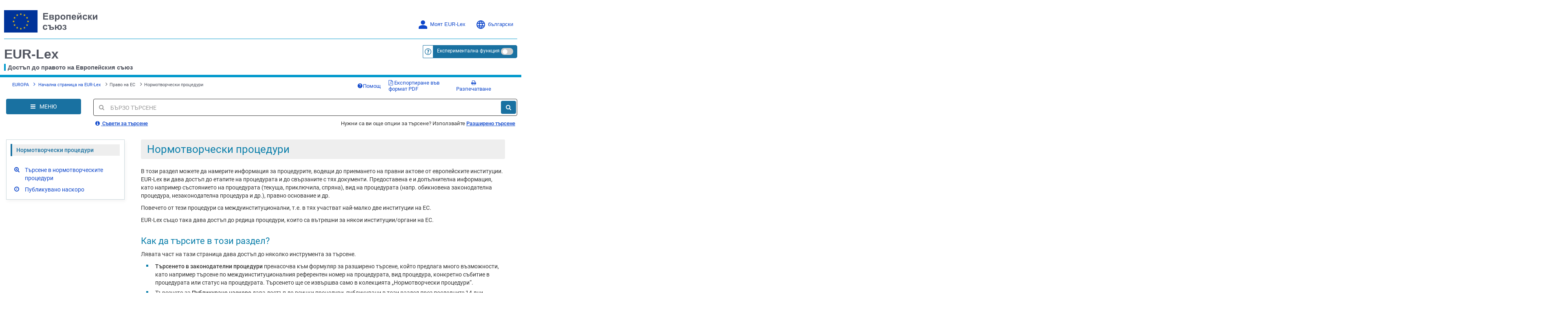

--- FILE ---
content_type: text/html; charset=UTF-8
request_url: https://eur-lex.europa.eu/collection/legislative-procedures.html?locale=bg
body_size: 2035
content:
<!DOCTYPE html>
<html lang="en">
<head>
    <meta charset="utf-8">
    <meta name="viewport" content="width=device-width, initial-scale=1">
    <title></title>
    <style>
        body {
            font-family: "Arial";
        }
    </style>
    <script type="text/javascript">
    window.awsWafCookieDomainList = [];
    window.gokuProps = {
"key":"AQIDAHjcYu/GjX+QlghicBgQ/7bFaQZ+m5FKCMDnO+vTbNg96AH1Q5HNwNd7qjjKSrZjUukeAAAAfjB8BgkqhkiG9w0BBwagbzBtAgEAMGgGCSqGSIb3DQEHATAeBglghkgBZQMEAS4wEQQMfgpC+9noOqv6D5WhAgEQgDtFu65+OI9VbazoI71eV0vODu7/FNxdN/q+yY44WBCOiLEjuPajdxaNTxqbBo2uz8DtSa27r4Hpv79MjQ==",
          "iv":"D549lgB/0wAAC8Jn",
          "context":"1qoG7wVWI39qz3RPqCZNjzeSGo6j17/H8wK/k0E9KrBfkebq300g2xd667ckuWefgOxcQ0Yl2vmfBPgiHyeiz+bWxCyLiHLw/2NN5vHlzP0g3E1X7k5/[base64]/33glZpbFaBc0OF+Xx0san7llCfpkh9feGd0A72iOYy5dSJYfnuDyGGq0iY0Tc9ghcBMh6dGL8RU1jyROQVTNZleKx3eDJ7w=="
};
    </script>
    <script src="https://3e3378af7cd0.13a7825a.us-east-2.token.awswaf.com/3e3378af7cd0/b8f8ae018166/c9ffa032f402/challenge.js"></script>
</head>
<body>
    <div id="challenge-container"></div>
    <script type="text/javascript">
        AwsWafIntegration.saveReferrer();
        AwsWafIntegration.checkForceRefresh().then((forceRefresh) => {
            if (forceRefresh) {
                AwsWafIntegration.forceRefreshToken().then(() => {
                    window.location.reload(true);
                });
            } else {
                AwsWafIntegration.getToken().then(() => {
                    window.location.reload(true);
                });
            }
        });
    </script>
    <noscript>
        <h1>JavaScript is disabled</h1>
        In order to continue, we need to verify that you're not a robot.
        This requires JavaScript. Enable JavaScript and then reload the page.
    </noscript>
</body>
</html>

--- FILE ---
content_type: text/html; charset=UTF-8
request_url: https://eur-lex.europa.eu/collection/legislative-procedures.html?locale=bg
body_size: 111926
content:
  
 
 
 
 
 
 
 
 
 
 
 
 
 
        <!DOCTYPE html>
        <html lang="bg" class="no-js"
        xml:lang="bg"  >
        <head>
        <meta charset="utf-8">
        
        <meta http-equiv="X-UA-Compatible" content="IE=edge"/>
        
 
 
 
 
                <meta name="viewport" content="width=device-width, initial-scale=1">
            
 
 
        <script type="text/javascript" src="/eurlex-frontoffice/ruxitagentjs_ICANVfgqrux_10327251022105625.js" data-dtconfig="app=47d4c64c3b67ec69|agentId=a3aa543ee9bd4267|owasp=1|featureHash=ICANVfgqrux|rdnt=1|uxrgce=1|cuc=m097nmfl|mel=100000|mb=null|dpvc=1|iub=null|lastModification=1769618979548|tp=500,50,0|srbbv=2|agentUri=/eurlex-frontoffice/ruxitagentjs_ICANVfgqrux_10327251022105625.js|reportUrl=/eurlex-frontoffice/rb_39a3e95b-5423-482c-879b-99ef235dffeb|rid=RID_-1905066222|rpid=1564151693|domain=europa.eu"></script><script type="text/javascript" src="./../revamp/components/vendor/modernizr/modernizr.js?v=2.18.4"></script>
        
 

      


     

 
 
 
 <title>Нормотворчески процедури - EUR-Lex</title> 
 



	<meta name="description" content="Жизнен цикъл на нормотворческите процедури на ЕС с подробна информация и документи, както и времева линия за бърз преглед"/>

 <meta name="WT.cg_n" content="Legislative procedures"/><meta name="WT.cg_s" content="Legislative procedures"/><meta name="WT.z_usr_lan" content="bg"/><meta name="WT.seg_1" content="Unregistered"/>

 
 
        <meta name="google-site-verification" content="hl-zFNRVYTzOJ4xGdc2Wl9h6Ezs9rbbdMgFYLFvx6cA"/>
        <meta name="msvalidate.01" content="6F74BA769F6140EC354DF6BE33F86005"/>
        
        <meta name="format-detection" content="telephone=no"/>
        
        <meta name="war-version" content="2.18.4"/>
        <meta name="fo-db-version" content="2.18.1"/>
        <meta name="sl-api-version" content="3.9.8/CORPORATE_SEARCH/2.143.3"/>

        <meta name="app-relative-path" content="./../"/>

        <link rel="stylesheet" media="all"
        href="./../revamp/components/vendor/bootstrap/dist/css/bootstrap.css?v=2.18.4">
        
        <link rel="stylesheet" media="all"
        href="./../revamp/components/vendor/font-awesome/css/font-awesome.min.css?v=2.18.4">
        <link rel="stylesheet" media="all" href="./../revamp/components/vendor/roboto/roboto.css?v=2.18.4">
        <link rel="stylesheet" media="all" href="./../revamp/css/eurlex.css?v=2.18.4">
        <link rel="stylesheet" media="all" href="./../revamp/css/eurlex-dev.css?v=2.18.4">
        
 
 
        <link rel="stylesheet" media="all" href="./../css/eurlex-xml-editorial-content.css?t=1760540477586">

        
 
 
 
 
 
 
 
 
 
 
 
 
 
 
 
 
 
        <link rel="stylesheet" media="print" href="./../css/eurlex-print.css?t=1760540477398">
        
 
 
 
        <script>(function(w,d,u){w.readyQ=[];w.bindReadyQ=[];function p(x,y){if(x=="ready"){w.bindReadyQ.push(y);}else{w.readyQ.push(x);}};var a={ready:p,bind:p};w.$=w.jQuery=function(f){if(f===d||f===u){return a}else{p(f)}}})(window,document)</script>

        

        <script type="text/javascript" src="./../dynamic-js/labels_bg.js?v=2.18.4"></script>
        
        <script type="text/javascript" src="./../dynamic-js/WT_labels_bg.js?v=2.18.4"></script>
        <script type="text/javascript" src="./../dynamic-js/config.js?v=2.18.4"></script>
        <script type="text/javascript" src="./../dynamic-js/const.js?v=2.18.4"></script>
        
        <script type="text/javascript" src="./../dynamic-js/paths.js?requestURL=%2Fcollection%2Flegislative-procedures.html"></script>
        

			<script type="text/javascript">
        var legislativeUrl = 'http://old.eur-lex.europa.eu/bg/techleg/index.htm';
        var eurovocUrl = 'http://eurovoc.europa.eu/drupal/?q=bg/node';
        var interStyleGuideUrl = 'http://publications.europa.eu/code/bg/bg-000100.htm';
        var sessionExpired = false;
        var pageUrl = '';
        var queryString = 'locale=bg';
        var sessionTimeout = '900000';
        </script>

        <!-- [if lt IE 9]>
        <script src="js/html5shiv.min.js"></script>
        <script src="js/respond.min.js"></script>
        <![endif] -->
        
 

        <link rel="shortcut icon" href="./../images/eurlex.ico"/>
        <link rel="canonical" href="https://eur-lex.europa.eu/collection/legislative-procedures.html?locale=bg"/>
        
 
 
 
 
 
 
        <link rel="stylesheet" media="all" href="./../revamp/css/custom-infinite-scroll.css?v=2.18.4">
        
        
 
 
   
 
                <link rel="stylesheet" media="all" href="./../revamp/components/vendor/ec/eu-preset-v4.1.1/styles/ecl-eu.css?v=2.18.4">
            
   
 
 
         <link rel="stylesheet" media="all" href="./../revamp/css/eurlex-ec.css?v=2.18.4">
        
		<script type="text/javascript" src="./../js/survey/survey.js?v=2.18.4"></script>
         
        </head>
        
 
 
 <body > 
        <script  type="application/json">{
            "utility": "cck",
            "url": "https://eur-lex.europa.eu/content/legal-notice/legal-notice.html?locale=bg#5.%20Cookies%20notice"
        }</script>

        












<input type="hidden" id="piwikProSiteID" value="0b5594a8-b9c8-4cd6-aa25-5c578dcf91df">
<input type="hidden" id="piwikProSummariesSiteID" value="46acaa7c-2394-428f-b054-103dec22b689">



    <script type="text/javascript">
        document.addEventListener('DOMContentLoaded', function () {
            (function(window, document, dataLayerName, id) {
                window[dataLayerName]=window[dataLayerName]||[],window[dataLayerName].push({start:(new Date).getTime(),event:"stg.start"});var scripts=document.getElementsByTagName('script')[0],tags=document.createElement('script');
                function stgCreateCookie(a,b,c){var d="";if(c){var e=new Date;e.setTime(e.getTime()+24*c*60*60*1e3),d="; expires="+e.toUTCString();f="; SameSite=Strict"}document.cookie=a+"="+b+d+f+"; path=/"}
                var isStgDebug=(window.location.href.match("stg_debug")||document.cookie.match("stg_debug"))&&!window.location.href.match("stg_disable_debug");stgCreateCookie("stg_debug",isStgDebug?1:"",isStgDebug?14:-1);
                var qP=[];dataLayerName!=="dataLayer"&&qP.push("data_layer_name="+dataLayerName),isStgDebug&&qP.push("stg_debug");var qPString=qP.length>0?("?"+qP.join("&")):"";
                tags.async=!0,tags.src="https://analytics.webanalytics.op.europa.eu/containers/"+id+".js"+qPString,scripts.parentNode.insertBefore(tags,scripts);
                !function(a,n,i){a[n]=a[n]||{};for(var c=0;c<i.length;c++)!function(i){a[n][i]=a[n][i]||{},a[n][i].api=a[n][i].api||function(){var a=[].slice.call(arguments,0);"string"==typeof a[0]&&window[dataLayerName].push({event:n+"."+i+":"+a[0],parameters:[].slice.call(arguments,1)})}}(i[c])}(window,"ppms",["tm","cm"]);
            })(window, document, 'dataLayer','0b5594a8-b9c8-4cd6-aa25-5c578dcf91df');
        }, { once: true });
    </script>


 <!-- // GENERAL Modal which is used by all the dynamic loading modal cases. --> 





<div class="modal fade EurlexModal" id="myModal" tabindex="-1" role="dialog" aria-labelledby="DemoModal02Title">
    <div class="modal-dialog modal-lg" role="document">
        <div class="modal-content">
            <div class="modal-header">
                <button type="button" class="close" data-dismiss="modal" aria-label="Close"><span aria-hidden="true">&times;</span></button>
                <div class="modal-title" role="heading" aria-level="1" id="DemoModal02Title"></div>
            </div><!-- modal-header -->
            <div class="modal-body">
            </div><!-- modal-body -->
        </div><!-- modal-content -->
    </div><!-- modal-dialog -->

</div><!-- modal -->
 
 





 
 

        <div class="Wrapper clearfix">

        
        <a class="sr-only sr-only-focusable SkipLink" href="#MainContent">Направо към основното съдържание</a> <div> 










 














	
	<header id="op-header" class="ecl-site-header header-refinement box-shadow-removal" data-ecl-auto-init="SiteHeader">
        <div class="ecl-site-header__background">
            <div class="ecl-site-header__header">
                <div class="ecl-site-header__container ecl-container upper-header-border header-width-override">
                    
                    <div class="ecl-site-header__top" data-ecl-site-header-top>
                        <a id="homepageLogo" href="https://european-union.europa.eu/index_en" class="ecl-link ecl-link--standalone ecl-site-header__logo-link" ariaLabel="aria-label=European Union">
                            <picture class="ecl-picture ecl-site-header__picture" title="European Union">
                              <source srcset="./../revamp/components/vendor/ec/eu-preset-v4.1.1/images/logo/standard-version/positive/logo-eu--bg.svg" media="(min-width: 996px)">
                                <img class="ecl-site-header__logo-image eu-logo-size" src="./../revamp/components/vendor/ec/eu-preset-v4.1.1/images/logo/condensed-version/positive/logo-eu--bg.svg" alt="European Union flag" />
                            </picture>
                        </a>
                            <div class="ecl-site-header__action">
                                
 
                                    <div class="dropdown ecl-site-header__login-container">
                                        
 
 
                                                <a id="MyEurlex" class="ecl-button ecl-button--tertiary ecl-site-header__login-toggle dropdown-toggle login-lang-text-size" href="#" data-toggle="dropdown" aria-haspopup="true" >
                                                    <svg class="ecl-icon ecl-icon--s ecl-site-header__icon login-lang-image-size" focusable="false" aria-hidden="false" role="img" ">
                                                        <use alt="Log in" xlink:href="./../revamp/components/vendor/ec/eu-preset-v4.1.1/images/icons/svg/all/log-in.svg#log-in"/>
                                                        <title>Log in</title>
                                                    </svg>
                                                    Моят EUR-Lex
 </a> 
 
 
                                        <div class="dropdown-menu MyAccount" role="menu" aria-labelledby="MyEurlex">
                                            
 
 
 
 
 
 
 

                                                    <li class="dropdown-header visible-xs-block">Моят EUR-Lex</li> <li>

































<a href="./../protected/homepage.html?url=%2Fcollection%2Flegislative-procedures.html%3Flocale%3Dbg"                aria-label=""><i class="fa fa-sign-in" aria-hidden="true"></i>Вход</a>
</li>
                                                    <li><a href="https://ecas.ec.europa.eu/cas/eim/external/register.cgi/"><i class="fa fa-user-plus" aria-hidden="true"></i>Регистрация</a></li>
                                                    <li role="separator" class="divider"></li>
                                                
 
 
 
 
 
 <li>

































<a href="./../my-eurlex/my-queries.html#recentQueries"       title="Моите последни търсения (0)" id="myRecentQueriesLink"        aria-label=""><i class="fa fa-history" aria-hidden="true"></i>Моите последни търсения (0)</a>
</li> 
 
 
 </div> </div> 
 
                                <div id="op-header-language" class="ecl-site-header__language">
                                    <a class="ecl-button ecl-button--tertiary ecl-site-header__language-selector login-lang-text-size" href="#" data-ecl-language-selector role="button" aria-label="Change language, current language is English" aria-controls="language-list-overlay">
                                        <span class="ecl-site-header__language-icon">
                                            <svg class="ecl-icon ecl-icon--s ecl-site-header__icon login-lang-image-size" focusable="false" aria-hidden="false" role="img" ">
                                                <use xlink:href="./../revamp/components/vendor/ec/eu-preset-v4.1.1/images/icons/svg/all/global.svg#global"/use>
                                                <title>English</title>
                                            </svg>
                                        </span>
                                        български
 </a> 
                                    <div class="ecl-site-header__language-container" id="language-list-overlay" hidden data-ecl-language-list-overlay aria-labelledby="ecl-site-header__language-title" role="dialog">
                                        <div class="ecl-site-header__language-header">
                                            <div class="ecl-site-header__language-title" id="ecl-site-header__language-title">
                                                Select your language
                                            </div>
                                            <button id="languageButtonClose" class="ecl-button ecl-button--tertiary" type="submit" data-ecl-language-list-close>
                                                <span class="ecl-button__container">
                                                    <span class="ecl-button__label" data-ecl-label="true"></span>
                                                    <svg class="ecl-icon ecl-icon--l ecl-button__icon lang-panel-close" focusable="false" aria-hidden="true" data-ecl-icon>
                                                        <use alt="Close button" xlink:href="./../revamp/components/vendor/ec/eu-preset-v4.1.1/images/icons/svg/all/close-filled.svg#close-filled"/>
                                                    </svg>
                                                </span>
                                            </button>
                                        </div>
                                        <hr class="lang-box-divisor"/>
                                        <div class="ecl-site-header__language-content">
                                            <div class="ecl-site-header__language-category" data-ecl-language-list-eu>
                                                <div class="ecl-site-header__language-category-title">
                                                    Official EU languages:
                                                </div>
                                                <form id="languageForm" method="get" name="languageForm">
	                                                
	
	
                                                    <ul class="ecl-site-header__language-list">
                                                        <li class="ecl-site-header__language-item">

































<a href="#"    class="ecl-link ecl-link--standalone ecl-link--no-visited ecl-site-header__language-link"  onclick="$(&#039;#langToSubmit&#039;).val(&#039;bg&#039;); $(this).closest(&#039;form&#039;).submit();"  id="bg"      lang=bg hreflang=bg aria-label=""><span class="ecl-site-header__language-link-code">bg</span><span class="ecl-site-header__language-link-label">български</span></a>
</li>
                                                        <li class="ecl-site-header__language-item">

































<a href="#"    class="ecl-link ecl-link--standalone ecl-link--no-visited ecl-site-header__language-link"  onclick="$(&#039;#langToSubmit&#039;).val(&#039;es&#039;); $(this).closest(&#039;form&#039;).submit();"  id="es"      lang=es hreflang=es aria-label=""><span class="ecl-site-header__language-link-code">es</span><span class="ecl-site-header__language-link-label">Español</span></a>
</li>
                                                        <li class="ecl-site-header__language-item">

































<a href="#"    class="ecl-link ecl-link--standalone ecl-link--no-visited ecl-site-header__language-link"  onclick="$(&#039;#langToSubmit&#039;).val(&#039;cs&#039;); $(this).closest(&#039;form&#039;).submit();"  id="cs"      lang=cs hreflang=cs aria-label=""><span class="ecl-site-header__language-link-code">cs</span><span class="ecl-site-header__language-link-label">Čeština</span></a>
</li>
                                                        <li class="ecl-site-header__language-item">

































<a href="#"    class="ecl-link ecl-link--standalone ecl-link--no-visited ecl-site-header__language-link"  onclick="$(&#039;#langToSubmit&#039;).val(&#039;da&#039;); $(this).closest(&#039;form&#039;).submit();"  id="da"      lang=da hreflang=da aria-label=""><span class="ecl-site-header__language-link-code">da</span><span class="ecl-site-header__language-link-label">Dansk</span></a>
</li>
                                                        <li class="ecl-site-header__language-item">

































<a href="#"    class="ecl-link ecl-link--standalone ecl-link--no-visited ecl-site-header__language-link"  onclick="$(&#039;#langToSubmit&#039;).val(&#039;de&#039;); $(this).closest(&#039;form&#039;).submit();"  id="de"      lang=de hreflang=de aria-label=""><span class="ecl-site-header__language-link-code">de</span><span class="ecl-site-header__language-link-label">Deutsch</span></a>
</li>
                                                        <li class="ecl-site-header__language-item">

































<a href="#"    class="ecl-link ecl-link--standalone ecl-link--no-visited ecl-site-header__language-link"  onclick="$(&#039;#langToSubmit&#039;).val(&#039;et&#039;); $(this).closest(&#039;form&#039;).submit();"  id="et"      lang=et hreflang=et aria-label=""><span class="ecl-site-header__language-link-code">et</span><span class="ecl-site-header__language-link-label">Eesti keel</span></a>
</li>
                                                        <li class="ecl-site-header__language-item">

































<a href="#"    class="ecl-link ecl-link--standalone ecl-link--no-visited ecl-site-header__language-link"  onclick="$(&#039;#langToSubmit&#039;).val(&#039;el&#039;); $(this).closest(&#039;form&#039;).submit();"  id="el"      lang=el hreflang=el aria-label=""><span class="ecl-site-header__language-link-code">el</span><span class="ecl-site-header__language-link-label">Ελληνικά</span></a>
</li>
                                                        <li class="ecl-site-header__language-item">

































<a href="#"    class="ecl-link ecl-link--standalone ecl-link--no-visited ecl-site-header__language-link"  onclick="$(&#039;#langToSubmit&#039;).val(&#039;en&#039;); $(this).closest(&#039;form&#039;).submit();"  id="en"      lang=en hreflang=en aria-label=""><span class="ecl-site-header__language-link-code">en</span><span class="ecl-site-header__language-link-label">English</span></a>
</li>
                                                        <li class="ecl-site-header__language-item">

































<a href="#"    class="ecl-link ecl-link--standalone ecl-link--no-visited ecl-site-header__language-link"  onclick="$(&#039;#langToSubmit&#039;).val(&#039;fr&#039;); $(this).closest(&#039;form&#039;).submit();"  id="fr"      lang=fr hreflang=fr aria-label=""><span class="ecl-site-header__language-link-code">fr</span><span class="ecl-site-header__language-link-label">Français</span></a>
</li>
                                                        <li class="ecl-site-header__language-item">

































<a href="#"    class="ecl-link ecl-link--standalone ecl-link--no-visited ecl-site-header__language-link"  onclick="$(&#039;#langToSubmit&#039;).val(&#039;ga&#039;); $(this).closest(&#039;form&#039;).submit();"  id="ga"      lang=ga hreflang=ga aria-label=""><span class="ecl-site-header__language-link-code">ga</span><span class="ecl-site-header__language-link-label">Gaeilge</span></a>
</li>
                                                        <li class="ecl-site-header__language-item">

































<a href="#"    class="ecl-link ecl-link--standalone ecl-link--no-visited ecl-site-header__language-link"  onclick="$(&#039;#langToSubmit&#039;).val(&#039;hr&#039;); $(this).closest(&#039;form&#039;).submit();"  id="hr"      lang=hr hreflang=hr aria-label=""><span class="ecl-site-header__language-link-code">hr</span><span class="ecl-site-header__language-link-label">Hrvatski</span></a>
</li>
                                                        <li class="ecl-site-header__language-item">

































<a href="#"    class="ecl-link ecl-link--standalone ecl-link--no-visited ecl-site-header__language-link"  onclick="$(&#039;#langToSubmit&#039;).val(&#039;it&#039;); $(this).closest(&#039;form&#039;).submit();"  id="it"      lang=it hreflang=it aria-label=""><span class="ecl-site-header__language-link-code">it</span><span class="ecl-site-header__language-link-label">Italiano</span></a>
</li>
                                                        <li class="ecl-site-header__language-item">

































<a href="#"    class="ecl-link ecl-link--standalone ecl-link--no-visited ecl-site-header__language-link"  onclick="$(&#039;#langToSubmit&#039;).val(&#039;lv&#039;); $(this).closest(&#039;form&#039;).submit();"  id="lv"      lang=lv hreflang=lv aria-label=""><span class="ecl-site-header__language-link-code">lv</span><span class="ecl-site-header__language-link-label">Latviešu valoda</span></a>
</li>
                                                        <li class="ecl-site-header__language-item">

































<a href="#"    class="ecl-link ecl-link--standalone ecl-link--no-visited ecl-site-header__language-link"  onclick="$(&#039;#langToSubmit&#039;).val(&#039;lt&#039;); $(this).closest(&#039;form&#039;).submit();"  id="lt"      lang=lt hreflang=lt aria-label=""><span class="ecl-site-header__language-link-code">lt</span><span class="ecl-site-header__language-link-label">Lietuvių kalba</span></a>
</li>
                                                        <li class="ecl-site-header__language-item">

































<a href="#"    class="ecl-link ecl-link--standalone ecl-link--no-visited ecl-site-header__language-link"  onclick="$(&#039;#langToSubmit&#039;).val(&#039;hu&#039;); $(this).closest(&#039;form&#039;).submit();"  id="hu"      lang=hu hreflang=hu aria-label=""><span class="ecl-site-header__language-link-code">hu</span><span class="ecl-site-header__language-link-label">Magyar</span></a>
</li>
                                                        <li class="ecl-site-header__language-item">

































<a href="#"    class="ecl-link ecl-link--standalone ecl-link--no-visited ecl-site-header__language-link"  onclick="$(&#039;#langToSubmit&#039;).val(&#039;mt&#039;); $(this).closest(&#039;form&#039;).submit();"  id="mt"      lang=mt hreflang=mt aria-label=""><span class="ecl-site-header__language-link-code">mt</span><span class="ecl-site-header__language-link-label">Malti</span></a>
</li>
                                                        <li class="ecl-site-header__language-item">

































<a href="#"    class="ecl-link ecl-link--standalone ecl-link--no-visited ecl-site-header__language-link"  onclick="$(&#039;#langToSubmit&#039;).val(&#039;nl&#039;); $(this).closest(&#039;form&#039;).submit();"  id="nl"      lang=nl hreflang=nl aria-label=""><span class="ecl-site-header__language-link-code">nl</span><span class="ecl-site-header__language-link-label">Nederlands</span></a>
</li>
                                                        <li class="ecl-site-header__language-item">

































<a href="#"    class="ecl-link ecl-link--standalone ecl-link--no-visited ecl-site-header__language-link"  onclick="$(&#039;#langToSubmit&#039;).val(&#039;pl&#039;); $(this).closest(&#039;form&#039;).submit();"  id="pl"      lang=pl hreflang=pl aria-label=""><span class="ecl-site-header__language-link-code">pl</span><span class="ecl-site-header__language-link-label">Polski</span></a>
</li>
                                                        <li class="ecl-site-header__language-item">

































<a href="#"    class="ecl-link ecl-link--standalone ecl-link--no-visited ecl-site-header__language-link"  onclick="$(&#039;#langToSubmit&#039;).val(&#039;pt&#039;); $(this).closest(&#039;form&#039;).submit();"  id="pt"      lang=pt hreflang=pt aria-label=""><span class="ecl-site-header__language-link-code">pt</span><span class="ecl-site-header__language-link-label">Português</span></a>
</li>
                                                        <li class="ecl-site-header__language-item">

































<a href="#"    class="ecl-link ecl-link--standalone ecl-link--no-visited ecl-site-header__language-link"  onclick="$(&#039;#langToSubmit&#039;).val(&#039;ro&#039;); $(this).closest(&#039;form&#039;).submit();"  id="ro"      lang=ro hreflang=ro aria-label=""><span class="ecl-site-header__language-link-code">ro</span><span class="ecl-site-header__language-link-label">Română</span></a>
</li>
                                                        <li class="ecl-site-header__language-item">

































<a href="#"    class="ecl-link ecl-link--standalone ecl-link--no-visited ecl-site-header__language-link"  onclick="$(&#039;#langToSubmit&#039;).val(&#039;sk&#039;); $(this).closest(&#039;form&#039;).submit();"  id="sk"      lang=sk hreflang=sk aria-label=""><span class="ecl-site-header__language-link-code">sk</span><span class="ecl-site-header__language-link-label">Slovenčina</span></a>
</li>
                                                        <li class="ecl-site-header__language-item">

































<a href="#"    class="ecl-link ecl-link--standalone ecl-link--no-visited ecl-site-header__language-link"  onclick="$(&#039;#langToSubmit&#039;).val(&#039;sl&#039;); $(this).closest(&#039;form&#039;).submit();"  id="sl"      lang=sl hreflang=sl aria-label=""><span class="ecl-site-header__language-link-code">sl</span><span class="ecl-site-header__language-link-label">Slovenščina</span></a>
</li>
                                                        <li class="ecl-site-header__language-item">

































<a href="#"    class="ecl-link ecl-link--standalone ecl-link--no-visited ecl-site-header__language-link"  onclick="$(&#039;#langToSubmit&#039;).val(&#039;fi&#039;); $(this).closest(&#039;form&#039;).submit();"  id="fi"      lang=fi hreflang=fi aria-label=""><span class="ecl-site-header__language-link-code">fi</span><span class="ecl-site-header__language-link-label">Suomi</span></a>
</li>
                                                        <li class="ecl-site-header__language-item">

































<a href="#"    class="ecl-link ecl-link--standalone ecl-link--no-visited ecl-site-header__language-link"  onclick="$(&#039;#langToSubmit&#039;).val(&#039;sv&#039;); $(this).closest(&#039;form&#039;).submit();"  id="sv"      lang=sv hreflang=sv aria-label=""><span class="ecl-site-header__language-link-code">sv</span><span class="ecl-site-header__language-link-label">Svenska</span></a>
</li>
                                                    </ul>
                                                	<input type="hidden" name="locale" id="langToSubmit" value="">
                                                </form>
                                            </div>
                                        </div>
                                    </div>
                                </div>
                        </div>
                    </div>
                </div>
                <div class="ecl-site-header__container ecl-container header-width-override bottom-header-padding">
                    <div class="container-fluid container-width">
                        <div class="row">
                            <div class="col-xs-8 ecl-container-padding-removal">
                                <div id="small-vertical-blue-divisor-with-label" class="ecl-site-header__site-name site-header">
                                    <div>
                                    	

































<a href="./../homepage.html?lang=bg"    class="header-link"    id="eurlex-logo-text-size"        aria-label="">
 EUR-Lex
 </a>

                                    </div>
                                    <div class="site-name-tagline">
                                        Достъп до правото на Европейския съюз
 </div> </div> </div> 
 
 











<div class="experimental-feature-tag">
	<div class=" col-xs-4 experimental-feature-wrapper radius5p">
					<form id="disableExperimentalFeatures" name="disableExperimentalFeatures" action="./../experimental-features.html?action=disableExperimentalFeatures" method="post">
			<input type="hidden" value="collection/legislative-procedures.html" name="relativeRequestUrl" />
			<input type="hidden" value="?locale=bg" name="queryString" />

			<div class="input-group input-group-sm experimental-feature-div-position radius5p">
					
				<span class="input-group-addon FormHelpAddon" id ="helpTooltipEF">
						<a href="#" data-toggle="tooltip" data-placement="bottom" aria-description="&lt;a href=&quot;https://eur-lex.europa.eu/content/help/eurlex-content/experimental-features.html&quot; target=&quot;_blank&quot;&gt;Повече за раздела за експериментални функции&lt;/a&gt;"  id="expFeatHelp" data-original-title="&lt;a href=&quot;https://eur-lex.europa.eu/content/help/eurlex-content/experimental-features.html&quot; target=&quot;_blank&quot;&gt;Повече за раздела за експериментални функции&lt;/a&gt;">
   		 					<i>
   		 					    <svg class="ef-questionmark-icon" focusable="false" aria-hidden="false" role="img" ">
                                    <use xlink:href="./../revamp/components/vendor/ec/eu-preset-v4.1.1/images/icons/svg/all/questionmark.svg#questionmark"/>
                                </svg>
                            </i>
							<span class="sr-only togglable-screenReader">&lt;a href=&quot;https://eur-lex.europa.eu/content/help/eurlex-content/experimental-features.html&quot; target=&quot;_blank&quot;&gt;Повече за раздела за експериментални функции&lt;/a&gt;</span>	</a>	</span>	

				<span   title="Експериментална функция" aria-label="Експериментална функция" class="btn btn-sm btn-primary popper experimental-feature-btn radius5p">
					<span class="hidden-xs">Експериментална функция</span>
					<span class="visible-xs"><i class="fa fa-flask" aria-hidden="true"></i></span>
					<label class="experimental-feature-switch">
                        <input type="checkbox" id="ef-checkbox" data-toggle="popover" data-placement="bottom" aria-label="Експериментална функция" >
                        <span class="slider round"></span>
                    </label>
				</span>
			</div>
		<div>
<input type="hidden" name="_csrf" value="b43e90a8-7695-4318-aff0-f4ad42bc1c4b" />
</div></form>	<form id="applyExperimentalFeatures" name="applyExperimentalFeatures" action="./../experimental-features.html?action=applyExperimentalFeatures" method="post">
			<input type="hidden" value="collection/legislative-procedures.html" name="relativeRequestUrl" />
			<input type="hidden" value="?locale=bg" name="queryString" />
			<div class="exp-feature-float-box popover fade in">
				<button type="button" class="close" id="experimental-feature-close" aria-label="Close"><span aria-hidden="true">×</span></button>
				<div>
					<h5 class="text-center">Изберете експерименталните функции, които искате да изпробвате</h5>
					<hr>
					<div class="homepageMessage experimental-feature-disclaimer hidden-xs">
						<p>Искате ли да ни помогнете да подобрим EUR-Lex? Това е списък на експериментални функции, които можете да активирате. Тези функции все още са в процес на разработване. Те не са напълно тествани и могат да намалят стабилността на EUR-Lex. Кажете ни какво мислите за тях.</p>
					</div>
					<div id="exp-feautre-js-warning-box" class="alert-danger exp-feature-alert-danger hidden" role="alert">
						<span class="fa fa-exclamation-triangle" aria-hidden="true">&nbsp;</span>
						Внимание! Открит е конфликт — моля, изберете друга комбинация от функции.
					</div>
					<div class="experimental-feature-list">
						<fieldset>
							<ul class="browseTree " id="experimental-features-inner-items">
								
									<li>
                                        <ul class="browseTree">
                                            
                                                <li>
                                                    <label class="">
                                                        <input id="experimentalFeatureCheckbox_EF02" name="selectedExperimentExperimentalFeaturesValues" autocomplete="off" class="exp-feature-child-checkbox" type="checkbox" value="EF02"/><input type="hidden" name="_selectedExperimentExperimentalFeaturesValues" value="on"/> Замяна на CELEX номерата с кратки заглавия — експериментална функция. CELEX номерата на договори и съдебна практика под формата хипервръзки се заменят с кратки заглавия. </label> </li> 
                                                <li>
                                                    <label class="">
                                                        <input id="experimentalFeatureCheckbox_EF03" name="selectedExperimentExperimentalFeaturesValues" autocomplete="off" class="exp-feature-child-checkbox" type="checkbox" value="EF03"/><input type="hidden" name="_selectedExperimentExperimentalFeaturesValues" value="on"/> Визуализация на връзките между документи. Показва се динамична графика на връзките между даден акт и други документи. Понастоящем тази функция е достъпна само за правни актове. </label> </li>  </ul>	</li>	
									<li>
                                        <ul class="browseTree">
                                            
                                                <li>
                                                    <label class="">
                                                        <input id="experimentalFeatureCheckbox_EF01" name="selectedExperimentExperimentalFeaturesValues" autocomplete="off" class="exp-feature-child-checkbox" type="checkbox" value="EF01"/><input type="hidden" name="_selectedExperimentExperimentalFeaturesValues" value="on"/> Показване на директни връзки в текста на документа (под 900 KB). Показват се връзки към други правни актове, посочени в документите </label> </li>  </ul>	</li>	
							</ul>
						</fieldset>
					</div>
					<div>
						<button  id="exp-feature-btn-apply" type="submit" class="btn btn-sm btn-primary radius5p"> Прилагане	</button>	</div>	</div>	</div>	<div>
<input type="hidden" name="_csrf" value="b43e90a8-7695-4318-aff0-f4ad42bc1c4b" />
</div></form>	

































<a href="./../experimental-features.html?action=confirmFeedback"    class="eurlexModal btn btn-primary btn-sm hidden"    id="link-give-feedback"        aria-label=""></a>

	</div>
</div>

<script type="text/javascript">

	$(document).ready(function() {
		var conflicts = {};
		
		initializeFloatingBox(conflicts,$(document).find('.exp-feature-child-checkbox'),"");

		var expOriginalTooltip = $('#expFeatHelp').attr('aria-description');
		expOriginalTooltip = expOriginalTooltip.replace(/(<([^>]+)>)/ig,'');
		$('#expFeatHelp').attr('aria-description',expOriginalTooltip);
	});
</script>

 
                        </div>
                        <div id="horizontal-blue-divisor" class="row blue-divisor-padding">
                            <div class="container-fluid lower-header-border blue-horizontal-margin"></div>
                        </div>
                    </div>
                </div>
            </div>
        </div>
    </header>





<div id="op-header-pdf" class="visible-print-block">
    <div class="ecl-site-header__background">
        <div class="ecl-site-header__header">
            <div class="ecl-site-header__container ecl-container upper-header-border header-width-override pdf-logo-img-container">
                <div class="ecl-site-header__top" data-ecl-site-header-top>
                    <img class="ecl-site-footer__logo-image pdf-logo-img" src="./../images/eu-logo/logo-eu-bg-01.jpg" >
                </div>
            </div>
            <div class="ecl-site-header__container ecl-container header-width-override">
                <div class="container-fluid container-width elx-container-rows-pdf">                    
                    <div class="row elx-container-pdf">
                        <div class="col-xs-8 ecl-container-padding-removal">
                            <div class="ecl-site-header__site-name site-header">
                                <div class="elx-label-pdf">
                                    EUR-Lex
                                </div>
                                <div class="elx-label-text-pdf site-name-tagline">
                                    Достъп до правото на Европейския съюз
                                </div>
                            </div>
                        </div>
                    </div>
                    <div class="row blue-divisor-padding">
                       <div class="container-fluid lower-header-border lower-header-border-pdf blue-horizontal-margin"></div>
                    </div>
                </div>
            </div>
        </div>
    </div>
    <div class="op-site-subtitle-pdf">
        <p class="subtitle-extraction-info-pdf">
            Този документ е извадка от уебсайта EUR-Lex.
        </p>
        <div class="subtitle-url-info-pdf">
        
 
 
        </div>
    </div>
</div>

<script type="text/javascript">
    var home_lang = bg;
    $(document).ready(function(){
        svg4everybody({ polyfill: true });
        ECL.autoInit();
    });

    $(document).ready(function(){
        $(".ecl-site-header__language-link--active").removeClass("ecl-site-header__language-link--active");
        $(home_lang).addClass("ecl-site-header__language-link--active");
    });
</script>

<div class="left-right-padding">

	
			<div class="row ecl-container ecl-container-padding-removal">
				<div class="col-md-8 breadcrumbs-padding">
					





 





<div class="SiteBreadcrumb">
	<span class="sr-only">Вие сте тук</span>
	<ol class="fa-ul notBootstrapBreadcrumb hidden-xs hidden-sm">
		<li><a target="_blank" href="https://europa.eu/european-union/index_bg">EUROPA</a></li>
		
		
		<li class="breadcrumbPathItemWithArrow">

































<a href="./../homepage.html"       title="Начална страница на EUR-Lex"         aria-label=""><i class="fa-li fa fa-angle-right"></i>Начална страница на EUR-Lex</a>
</li>	
	
	
	
	
	
					<li class="active"><i class="fa-li fa fa-angle-right"></i>Право на ЕС</li>	
	
	
	
	<li class="active"><i class="fa-li fa fa-angle-right"></i>Нормотворчески процедури
	</li>
	</ol>
</div><!-- SiteBreadcrumb -->
				</div>
				<div class="col-md-4 ShareBar breadcrumbs-padding">
					<div class="PageShare">
						
	
	
	
	
	
	
	
	














    <ul>
        <li class="hidden-xs hidden-sm">
                  <a href="./../content/help.html" class="PSHelp EurlexTooltip" aria-description = "Help" data-toggle="tooltip" title="Помощ" data-original-title="Help" ><svg class="ecl-icon ecl-icon--s faq-image-size" focusable="false" aria-hidden="false" role="img"><use xlink:href="./../revamp/components/vendor/ec/eu-preset-v4.1.1/images/icons/svg/all/faq.svg#faq" /></svg>Помощ</a>               </li>     
            <li class="hidden-xs hidden-sm">
                

































<a href="./../print-pdf.html?pageTitle=%D0%9D%D0%BE%D1%80%D0%BC%D0%BE%D1%82%D0%B2%D0%BE%D1%80%D1%87%D0%B5%D1%81%D0%BA%D0%B8+%D0%BF%D1%80%D0%BE%D1%86%D0%B5%D0%B4%D1%83%D1%80%D0%B8&amp;currentUrl=%2Fcollection%2Flegislative-procedures.html%3Flocale%3Dbg"    class="PSPDF EurlexTooltip"   title="Експортиране във формат PDF"    data-toggle="tooltip" aria-description="Export PDF" data-original-title="Export PDF"   aria-label="">
                    <i class="fa fa-file-pdf-o" aria-hidden="true"></i>
                    Експортиране във формат PDF </a>
 </li>      
        <li class="hidden-xs hidden-sm">
            <button data-target="./../collection/legislative-procedures.html?locale=bg&amp;print=true" onclick="window.open('./../collection/legislative-procedures.html?locale=bg&amp;print=true','','scrollbars=yes,menubar=no, status=no, directories=no, location=no, resizable=no, width=1024, height=600');return false;" target="_blank" class="PSPrint EurlexTooltip" data-toggle="tooltip" title="Разпечатване" aria-description="Разпечатване"  data-original-title="Print this page">
                <i class="fa fa-print" aria-hidden="true"></i>
                Разпечатване </button> </li>    

            <li class="shareApi">
                <script type="application/json">{
                    "service": "share",
                    "counter": false,
                    "css": {
                        "button": "myButton"
                    },
                    "link": "https://eur-lex.europa.eu/collection/legislative-procedures.html?locale=bg"
                }</script>
            </li>
         </ul>


<script type="text/javascript">
    $(document).ready(function() {
        $('.PageShare').each(function() { 
            const target = this;
            let observer = new MutationObserver((mutations) => {
                mutations.forEach((mutation) => {
                    if (!mutation.addedNodes) return
                    for (let i = 0; i < mutation.addedNodes.length; i++) {
                        let node = mutation.addedNodes[i]
                        if ($(node) != undefined && $(node).is("a") && $(node).hasClass("myButton") && $(node).find("i").length === 0) {
                            $(node).prepend("<i class='fa fa-share-alt' aria-hidden='true'></i>")
                            observer.disconnect();
                        }
                    }
                })
            })
            observer.observe(target, {
                subtree: true,
                childList: true
            });
        });
    });
</script>


	
	
					</div>
				</div>
			</div>

		<div class="NavSearch">
			<div class="row">
				
				<div class="col-xs-2 dropdown EurlexNav">
					





















	

	

	

	

	

	

	


	
	
	
	


	
	












	
	<button type="button" class="btn btn-primary btn-block" id="EurlexNavBtn" title="Меню на EUR-Lex" data-toggle="dropdown" aria-haspopup="true" aria-expanded="false" aria-label="Open Navigation Menu"><i class="fa fa-bars" aria-hidden="true"></i><span class="hidden-xs">Меню</span></button><div class="dropdown-menu MegaMenu" aria-labelledby="EurlexNavBtn">
   <div class="row">
      <div class="col-sm-6 col-md-4">
         <nav class="MenuBlock ">
            <p class="BlockTitle" role="heading">Право на ЕС</p>
            <ul class="MenuList TreeMenu">
               <li><a href="#" class="has-arrow" aria-expanded="false" role="button" id="treaties" title="Договори"><i class="fa fa-angle-right" aria-hidden="true"></i>Договори</a><ul class="collapse">
                     <li class=""><a href="./../collection/eu-law/treaties/treaties-force.html" id="treaties-force" title="Действащи договори">Действащи договори</a></li>
                     <li class=""><a href="./../collection/eu-law/treaties/treaties-founding.html" id="treaties-founding" title="Учредителни договори">Учредителни договори</a></li>
                     <li class=""><a href="./../collection/eu-law/treaties/treaties-accession.html" id="treaties-accession" title="Договори за присъединяване">Договори за присъединяване</a></li>
                     <li class=""><a href="./../collection/eu-law/treaties/treaties-other.html" id="treaties-other" title="Други договори и протоколи">Други договори и протоколи</a></li>
                     <li class=""><a href="./../collection/eu-law/treaties/treaties-overview.html" id="treaties-overview" title="Хронологичен преглед">Хронологичен преглед</a></li>
                  </ul>
               </li>
               <li class=""><a href="./../collection/eu-law/legal-acts/recent.html" class="no-arrow" id="recent" title="Правни актове">Правни актове</a></li>
               <li class=""><a href="./../collection/eu-law/consleg.html" class="no-arrow" id="consolidated-texts" title="Консолидирани текстове">Консолидирани текстове</a></li>
               <li class=""><a href="./../collection/eu-law/inter-agree.html" class="no-arrow" id="inter-agree" title="Международни споразумения">Международни споразумения</a></li>
               <li class=""><a href="./../collection/eu-law/pre-acts.html" class="no-arrow" id="working-documents" title="Подготвителни документи">Подготвителни документи</a></li>
               <li class=""><a href="./../collection/eu-law/efta.html" class="no-arrow" id="efta" title="Документи на ЕАСТ (Европейска асоциация за свободна търговия)">Документи на ЕАСТ</a></li>
               <li class="Selected"><a href="./../collection/legislative-procedures.html" class="no-arrow" id="procedures" title="Нормотворчески процедури и EU Law Tracker">Нормотворчески процедури</a></li>
               <li class=""><a href="./../browse/summaries.html" class="no-arrow" id="summary" title="Резюмета на законите на ЕС">Резюмета на законите на ЕС</a></li>
               <li><a href="#" class="has-arrow" aria-expanded="false" role="button" id="institutions-intro" title="Институции на ЕС"><i class="fa fa-angle-right" aria-hidden="true"></i>Институции на ЕС</a><ul class="collapse">
                     <li class=""><a href="./../browse/institutions/eu-parliament.html" id="eu-parliament" title="Европейски парламент">Европейски парламент</a></li>
                     <li class=""><a href="./../browse/institutions/eu-council.html" id="European-Council" title="Европейски съвет">Европейски съвет</a></li>
                     <li class=""><a href="./../browse/institutions/council.html" id="Council" title="Съвет на Европейския съюз">Съвет на Европейския съюз</a></li>
                     <li class=""><a href="./../browse/institutions/eu-commission.html" id="European-Commission" title="Европейска комисия">Европейска комисия</a></li>
                     <li class=""><a href="./../browse/institutions/justice.html" id="Court-of-Justice-of-the-European-Union" title="Съд на Европейския съюз">Съд на Европейския съюз</a></li>
                     <li class=""><a href="./../browse/institutions/bank.html" id="European-Central-Bank" title="Европейска централна банка">Европейска централна банка<i class="fa fa-bar-chart" aria-hidden="true" style="margin-left:5px;"></i></a></li>
                     <li class=""><a href="./../browse/institutions/auditors.html" id="Court-of-Auditors" title="Европейска сметна палата">Европейска сметна палата</a></li>
                     <li class=""><a href="./../browse/institutions/eco-social.html" id="EESC" title="Европейски икономически и социален комитет">Европейски икономически и социален комитет</a></li>
                     <li class=""><a href="./../browse/institutions/regions.html" id="Committee-of-Regions" title="Европейският комитет на регионите">Европейският комитет на регионите</a></li>
                  </ul>
               </li>
               <li class=""><a href="./../browse/eurovoc.html" class="no-arrow" id="eurovoc" title="EuroVoc (многоезичен и мултидисциплинарен тезаурус на ЕС)">EuroVoc</a></li>
            </ul>
         </nav>
      </div>
      <div class="col-sm-6 col-md-4">
         <nav class="MenuBlock ">
            <p class="BlockTitle" role="heading">Съдебна практика на Европейския съюз</p>
            <ul class="MenuList">
               <li class=""><a href="./../collection/eu-law/eu-case-law.html" class="no-arrow" id="case-law" title="Съдебна практика">Съдебна практика</a></li>
               <li class=""><a href="./../collection/eu-law/eu-case-law/reports.html" class="no-arrow" id="electronic-report" title="Сборник съдебна практика">Сборник съдебна практика</a></li>
               <li class=""><a href="./../browse/directories/new-case-law.html" class="no-arrow" id="directory-eu-case-law" title="Регистър на съдебната практика">Регистър на съдебната практика</a></li>
            </ul>
         </nav>
      </div>
      <div class="col-sm-6 col-md-4">
         <nav class="MenuBlock ">
            <p class="BlockTitle" role="heading">Официален вестник</p>
            <ul class="MenuList">
               <li class=""><a href="./../oj/direct-access.html" class="no-arrow" id="direct-access" title="Достъп до Официален вестник">Достъп до Официален вестник</a></li>
               <li class=""><a href="./../oj/daily-view/L-series/default.html" class="no-arrow" id="L-series" title="Серия L на Официален вестник — дневен изглед">Серия L на Официален вестник — дневен изглед</a></li>
               <li class=""><a href="./../oj/daily-view/C-series/default.html" class="no-arrow" id="C-series" title="Серия C на Официален вестник — дневен изглед">Серия C на Официален вестник — дневен изглед</a></li>
               <li class=""><a href="./../oj/browse-oj.html" class="no-arrow" id="boj" title="Разглеждане на Официален вестник">Разглеждане на Официален вестник</a></li>
               <li class=""><a href="./../oj/all/auth-direct-access.html" class="no-arrow" id="auth-direct-access" title="Печатни издания с правна сила">Печатни издания с правна сила</a></li>
               <li class=""><a href="./../eu-enlargement/special.html" class="no-arrow" id="se" title="Специално издание">Специално издание</a></li>
            </ul>
         </nav>
      </div>
      <div class="col-sm-6 col-md-4 col-break-sm">
         <nav class="MenuBlock ">
            <p class="BlockTitle" role="heading">Национално право и съдебна практика</p>
            <ul class="MenuList">
               <li class=""><a href="./../collection/n-law/mne.html" class="no-arrow" id="mne" title="Транспониране на национално равнище">Транспониране на национално равнище</a></li>
               <li class=""><a href="./../collection/n-law/n-case-law.html" class="no-arrow" id="n-case-law" title="Национална съдебна практика">Национална съдебна практика</a></li>
               <li class=""><a href="./../collection/n-law/jure.html" class="no-arrow" id="JURE" title="JURE (Юрисдикция, признаване и изпълнение на съдебни решения по граждански и търговски дела) – съдебна практика ">JURE – съдебна практика</a></li>
            </ul>
         </nav>
      </div>
      <div class="col-sm-6 col-md-4">
         <nav class="MenuBlock ">
            <p class="BlockTitle" role="heading">Информация</p>
            <ul class="MenuList TreeMenu">
               <li class=""><a href="./../content/news/index.html" class="no-arrow" id="Themes_in_focus" title="Теми на фокус">Теми на фокус</a></li>
               <li class=""><a href="./../content/development/index.html" class="no-arrow" id="developmentsEUR-Lex" title="Новости в EUR-Lex">Новости в EUR-Lex</a></li>
               <li class=""><a href="./../statistics/statistics.html" class="no-arrow" id="statistic" title="Статистика">Статистика</a></li>
               <li><a href="#" class="has-arrow" aria-expanded="false" role="button" id="eli-register-nav" title="Регистър за ELI (европейски идентификатор на законодателството)"><i class="fa fa-angle-right" aria-hidden="true"></i>Регистър за ELI</a><ul class="collapse">
                     <li class=""><a href="./../eli-register/what_is_eli.html" id="what_is_eli" title="Какво e ELI">Какво e ELI</a></li>
                     <li class=""><a href="./../eli-register/background.html" id="eli_background" title="Обща информация за ELI">Обща информация за ELI</a></li>
                     <li class=""><a href="./../eli-register/benefits.html" id="advantages" title="Предимства на прилагането на ELI">Предимства на прилагането на ELI</a></li>
                     <li class=""><a href="./../eli-register/implementing_countries.html" id="implementing_countries" title="Държави, прилагащи ELI">Държави, прилагащи ELI</a></li>
                     <li class=""><a href="./../eli-register/testimonials.html" id="testimonials" title="Споделени впечатления">Споделени впечатления</a></li>
                     <li class=""><a href="./../eli-register/implementing_eli.html" id="implementing_eli" title="Прилагане на ELI">Прилагане на ELI</a></li>
                     <li class=""><a href="./../eli-register/glossary.html" id="eli_glossary" title="Речник">Речник</a></li>
                  </ul>
               </li>
               <li class=""><a href="./../budget/www/index-en.htm" class="no-arrow" id="EU_budget" title="Бюджетът онлайн">Бюджетът онлайн</a></li>
            </ul>
         </nav>
      </div>
   </div>
</div>
	

	</div>	
	










	
	
	
	<div class="col-xs-10">
		<div class="EurlexSearch">
			
	<form id="quick-search" name="quick-search" class="DistinctiveForm QSF" action="./../quick-search-form.html" method="post" onsubmit="showHourglass();" autocomplete="off">
				<input id="editscope" type="hidden" name="scope" value="EU_LAW"/>
				<div class="QuickSearch">
					
	
	
	
	
	
	

					<label for="QuickSearchField"><i class="fa fa-search hidden-xs" aria-hidden="true"></i><span class="sr-only">Бързо търсене</span></label>	
	
	
	
	
					
					<textarea id="QuickSearchField" name="text" class="form-control NoBorders AutoGrow typeahead autocompleteField" data-provide="typeahead" placeholder="БЪРЗО ТЪРСЕНЕ" aria-describedby="QuickSearchHelp" rows="1" autocomplete="off"></textarea>	
					<button class="btn btn-primary QuickSearchBtn" type="submit" title="Търсене" aria-label="Търсене">
						
	
	
							<i class="fa fa-search" aria-hidden="true"></i>
						
	
	</button>	</div>
	
				<div class="DistinctiveFormMessage EurlexTooltip" tabindex="0" data-toggle="tooltip" title="Моля, изчистете полетата на другите опции за бързо търсене, преди да използвате тази опция."></div>	
			<div>
<input type="hidden" name="_csrf" value="b43e90a8-7695-4318-aff0-f4ad42bc1c4b" />
</div></form>
	
			<div class="QuickSearchOptions fade sr-only">
				<div id="QuickSearchHelp">
				    <i class="fa fa-info" aria-hidden="true"></i>
					
	
	
	
	
	
	
			
	
	
	
	
	
	
	Използвайте кавички за търсене на „точен израз“. Добавете звездичка (<abbr title='Звездичка'>*</abbr>) към дадена дума за търсене, за да намерите нейни варианти (трансп<abbr title='Звездичка'>*</abbr>, 32019R<abbr title='Звездичка'>*</abbr>). Използвайте въпросителен знак (<abbr title='Въпросителен знак'>?</abbr>) вместо единичен знак, за да намерите варианти на търсената дума (търсене на „кол<abbr title='Въпросителен знак'>?</abbr>“ дава като резултати кола, коли)		</div>
				<button id="QuickSearchClose" type="button" class="close" aria-label="Close" onclick="closeQSHelp()">
					<i class="fa fa-times" aria-hidden="true">&nbsp;</i>
				</button>
			</div>
	
			<div class="QSMore">
				<div class="col-xs-4 text-left">
					
	

































<a href="#"      onclick="showQSHelpAlt()" title="Съвети за търсене"         aria-label="">
						<i class="fa fa-info-circle" aria-hidden="true">&nbsp;</i>
						Съвети за търсене
	</a>

				</div>
				<div class="col-xs-8 text-right">
					<span class=" ">Нужни са ви още опции за търсене? Използвайте</span>	
	
 

































<a href="./../advanced-search-form.html"       title="Разширено търсене"         aria-label="">Разширено търсене</a>
 	
	
	</div>	</div>
	</div>	</div>	
	<script type="text/javascript">
		$(document).ready(function() {
			var quickSearchFld = $('#QuickSearchField.autocompleteField');
			typeaheadFld(quickSearchFld, "./../autocomplete.html", true, 'QuickSearch');
		});
		var quickSearchHelpAlt="Използвайте кавички за търсене на „точен израз“. Добавете звездичка (<abbr title='Звездичка'>*</abbr>) към дадена дума за търсене, за да намерите нейни варианти (трансп<abbr title='Звездичка'>*</abbr>, 32019R<abbr title='Звездичка'>*</abbr>). Използвайте въпросителен знак (<abbr title='Въпросителен знак'>?</abbr>) вместо единичен знак, за да намерите варианти на търсената дума (търсене на „кол<abbr title='Въпросителен знак'>?</abbr>“ дава като резултати кола, коли)";
		var quickSearchHelp="Използвайте кавички за търсене на „точен израз“. Добавете звездичка (<abbr title='Звездичка'>*</abbr>) към дадена дума за търсене, за да намерите нейни варианти (трансп<abbr title='Звездичка'>*</abbr>, 32019R<abbr title='Звездичка'>*</abbr>). Използвайте въпросителен знак (<abbr title='Въпросителен знак'>?</abbr>) вместо единичен знак, за да намерите варианти на търсената дума (търсене на „кол<abbr title='Въпросителен знак'>?</abbr>“ дава като резултати кола, коли)";
	</script>

	</div>	</div>	
 

</div>

        <div class="left-right-padding">
        














































	
		<div id="MainContent">
			 



























<div class="PageTitle">
													
			<div class="row">
					
				<div class="col-xs-2 col-sm-1 visible-xs-block visible-sm-block">
					<button type="button" class="btn btn-default btn-sm btn-block visible-xs-inline visible-sm-inline"
							data-toggle="offcanvas">
						<i class="fa fa-ellipsis-v" aria-hidden="true"></i>
					</button>
				</div><!-- col -->
					
				<div class="col-xs-8 col-sm-10 visible-xs-block visible-sm-block"></div><!-- col -->
					
					<div class="col-xs-2 col-sm-1 col-md-12">
						<div class="PageShare pageShareMobile">
							














    <ul>
        <li class="hidden-xs hidden-sm">
                  <a href="./../content/help.html" class="PSHelp EurlexTooltip" aria-description = "Help" data-toggle="tooltip" title="Помощ" data-original-title="Help" ><svg class="ecl-icon ecl-icon--s faq-image-size" focusable="false" aria-hidden="false" role="img"><use xlink:href="./../revamp/components/vendor/ec/eu-preset-v4.1.1/images/icons/svg/all/faq.svg#faq" /></svg>Помощ</a>               </li>     
            <li class="hidden-xs hidden-sm">
                

































<a href="./../print-pdf.html?pageTitle=%D0%9D%D0%BE%D1%80%D0%BC%D0%BE%D1%82%D0%B2%D0%BE%D1%80%D1%87%D0%B5%D1%81%D0%BA%D0%B8+%D0%BF%D1%80%D0%BE%D1%86%D0%B5%D0%B4%D1%83%D1%80%D0%B8&amp;currentUrl=%2Fcollection%2Flegislative-procedures.html%3Flocale%3Dbg"    class="PSPDF EurlexTooltip"   title="Експортиране във формат PDF"    data-toggle="tooltip" aria-description="Export PDF" data-original-title="Export PDF"   aria-label="">
                    <i class="fa fa-file-pdf-o" aria-hidden="true"></i>
                    Експортиране във формат PDF </a>
 </li>      
        <li class="hidden-xs hidden-sm">
            <button data-target="./../collection/legislative-procedures.html?locale=bg&amp;print=true" onclick="window.open('./../collection/legislative-procedures.html?locale=bg&amp;print=true','','scrollbars=yes,menubar=no, status=no, directories=no, location=no, resizable=no, width=1024, height=600');return false;" target="_blank" class="PSPrint EurlexTooltip" data-toggle="tooltip" title="Разпечатване" aria-description="Разпечатване"  data-original-title="Print this page">
                <i class="fa fa-print" aria-hidden="true"></i>
                Разпечатване </button> </li>    

            <li class="shareApi">
                <script type="application/json">{
                    "service": "share",
                    "counter": false,
                    "css": {
                        "button": "myButton"
                    },
                    "link": "https://eur-lex.europa.eu/collection/legislative-procedures.html?locale=bg"
                }</script>
            </li>
         </ul>


<script type="text/javascript">
    $(document).ready(function() {
        $('.PageShare').each(function() { 
            const target = this;
            let observer = new MutationObserver((mutations) => {
                mutations.forEach((mutation) => {
                    if (!mutation.addedNodes) return
                    for (let i = 0; i < mutation.addedNodes.length; i++) {
                        let node = mutation.addedNodes[i]
                        if ($(node) != undefined && $(node).is("a") && $(node).hasClass("myButton") && $(node).find("i").length === 0) {
                            $(node).prepend("<i class='fa fa-share-alt' aria-hidden='true'></i>")
                            observer.disconnect();
                        }
                    }
                })
            })
            observer.observe(target, {
                subtree: true,
                childList: true
            });
        });
    });
</script>

	</div>	</div><!-- col -->	</div>	<!-- row -->		
</div>


    <div class="row row-offcanvas">
     






<div class="col-md-3 sidebar-offcanvas">
         
            <nav class="Sidebar">
                     





















	

	

	

	

	

	

	

	

	

	

	


	
	
	
	


	
	












	
	<ul class="MenuList">
   <li class="Selected"><a href="./../collection/legislative-procedures.html" title="" id="lawmaking-procedures_menu">Нормотворчески процедури</a></li>
</ul>
<ul class="SidebarTools secondaryMenu">
   <li><a href="./../redirect-advanced-search-form.html?DTS_DOM=EU_LAW&amp;SUBDOM_INIT=LEGAL_PROCEDURE" title="" id="search-proc_menu"><i class="fa fa-search-plus" aria-hidden="true"></i>Търсене в нормотворческите процедури</a></li>
   <li><a href="./../search.html?type=named&amp;name=collection:legislative-procedures" title="" id="recent-proc_menu"><i class="fa fa-clock-o" aria-hidden="true"></i>Публикувано наскоро</a></li>
</ul>
	
     </nav>  
</div>
  
        <div class="col-md-9">
            <div class="EurlexContent">
                	












































   
            <h1 class="SectionTitle">
                  Нормотворчески процедури   











  </h1>  






 
 
 









 









 









 









  

	 





 

























	
	
	
	


	
		<!-- Editorial content start -->
		<div class="EurlexEditorial">
	
	












	
	
																																																																																																																																																																																																																																																																																																																																																																																																																																																																																																														

<p>В този раздел можете да намерите информация за процедурите, водещи до приемането на правни актове от европейските институции.
   EUR-Lex ви дава достъп до етапите на процедурата и до свързаните с тях документи. Предоставена е и допълнителна информация,
   като например състоянието на процедурата (текуща, приключила, спряна), вид на процедурата (напр. обикновена законодателна
   процедура, незаконодателна процедура и др.), правно основание и др.
</p>

	  
<p>Повечето от тези процедури са междуинституционални, т.е. в тях участват най-малко две институции на ЕС.</p>


<p>EUR-Lex също така дава достъп до редица процедури, които са вътрешни за някои институции/органи на ЕС.</p>
	  
	  
<h2>Как да търсите в този раздел?</h2>

	  
<p>Лявата част на тази страница дава достъп до няколко инструмента за търсене.</p>
	  
	  
<ul>
   	  
   <li><strong>Търсенето в законодателни процедури</strong> пренасочва към формуляр за разширено търсене, който предлага много възможности, като например търсене по междуинституционалния
      референтен номер на процедурата, вид процедура, конкретно събитие в процедурата или статус на процедурата. Търсенето ще се
      извършва само в колекцията „Нормотворчески процедури“.
   </li>
   	  
   <li>Търсенето за <strong>Публикувано наскоро</strong> дава достъп до всички процедури, публикувани в този раздел през последните 14 дни.
   </li>
   	  
</ul>


<p>Можете също така да намерите законодателна процедура, свързана с документ, като щракнете върху раздел „Процедура“ в лявата
   част на страницата на съответния документ.
</p>

	  
<p>За да следите напредъка на нормотворческата процедура, създайте сигнал (RSS емисия), като щракнете върху Проследете тази процедура
   вляво на страницата на документа. Ще бъдете уведомявани всеки път, когато има ново събитие за тази конкретна процедура.
</p>
	  
	    
<p><button class="btn btn-link ViewMoreInfo collapsed" data-toggle="collapse" data-target="#AdditionalEditorial1" aria-expanded="false" aria-controls="AdditionalEditorial"> <i class="fa fa-angle-right" aria-hidden="true"></i><span class="VMIMore">Повече за нормотворческите процедури</span> <span class="VMILess">По-малко на нормотворческите процедури</span></button></p>

		
<div class="collapse" id="AdditionalEditorial1" aria-expanded="false">
   		
   		
   <p>Нормотворческите процедури на ЕС определят етапите, водещи до приемането на правни актове, както и участващите институции
      и органи и съответните им роли. Те варират в зависимост от областта на политиката и вида на съответния акт.
   </p>
   		
   		
   <p>Законодателната процедура се отнася до процеса, чрез който съзаконодателите (Европейският парламент и Съветът на ЕС) приемат
      правни актове: <a class="underlineLink" href="./../summary/glossary/regulation.html">регламенти</a>, <a class="underlineLink" href="./../summary/glossary/directive.html">директиви</a> и <a class="underlineLink" href="./../summary/glossary/decision.html">решения</a>. Правните актове на Европейския съюз, приети чрез законодателната процедура, са <a class="underlineLink" href="./../summary/glossary/legislative_acts.html">законодателни актове</a>.
   </p>
   	  
   		
   <p><a class="underlineLink" href="./../collection/eu-law/treaties/treaties-force.html#new-2-52">Договорът за функционирането на Европейския съюз (ДФЕС)</a> предвижда два вида законодателни процедури:
   </p>
   		
   <ul>
      		
      <li>обикновена законодателна процедура,</li>
      		
      <li>специални законодателни процедури.</li>
      		
   </ul>
   		
   		
   <h3>Обикновена законодателна процедура</h3>
   		
   <p>След влизането в сила на <a class="underlineLink" href="./../collection/eu-law/treaties/treaties-force.html#new-2-52">Договора от Лисабон</a> обикновената законодателна процедура е <a class="underlineLink" href="./../summary/glossary/ordinary_legislative_procedure.html">основната законодателна процедура</a> за вземане на решения в ЕС, при която Европейският парламент и Съветът на Европейския съюз действат съвместно като „съзаконодатели“.
      Преди това тя е известна като „процедура на съвместно вземане на решение“.
   </p>
   		
   		
   <h3>Специални законодателни процедури</h3>
   		
   <p>Това се отнася за специфични случаи, посочени в Договора. За разлика от обикновената законодателна процедура, не съществува
      единен процес за приемане на актове по тези процедури. Даден правен акт може да бъде приет съгласно <a class="underlineLink" href="./../legal-content/EN/TXT/?uri=LEGISSUM:special_legislative_procedure">специалната законодателна процедура</a> от:
   </p>
   		
   <ul>
      		
      <li>Европейския парламент с участието на Съвета,</li>
      		
      <li>Съвета с участието на Европейския парламент.</li>
      		
   </ul>
   		
   		
   <h3>Незаконодателна процедура</h3>
   		
   <p>Институциите на ЕС могат също така да приемат <a class="underlineLink" href="./../summary/glossary/legislative_acts.html">незаконодателни актове</a>.
   </p>
   		
   <p>Разделът за нормотворческите процедури в EUR-Lex включва междуинституционални незаконодателни процедури за актове, приети
      предимно от Съвета по предложение на Комисията.
   </p>
   		
   <p>Процедурите само за правни актове, приети от Комисията (автономни актове), включително актове за изпълнение и делегирани актове
      на Комисията, могат да бъдат намерени в раздела за вътрешните процедури.
   </p>
   		
   		
   <h3>Съкращения за основните междуинституционални процедури</h3>
   		
   <p>Междуинституционалният референтен номер за нормотворческите процедури се състои от годината, номера на процедурата (цифри
      и/или букви) и съкращението на вида на процедурата.
   </p>
   		
   <p><i>Пример:</i></p>
   		
   <p><strong>2012/0011/COD</strong> — това съответства на (година)/(номер на процедурата)/(вид на процедурата).
   </p>
   		
   <p>Процедурата от вида „COD“ обхваща обикновената законодателна процедура (както и предишната процедура за съвместно вземане
      на решения).
   </p>
   		
   		
   <div class="table-responsive">
      	
      
      <table class="table table-striped table-hover table-condensed">        
         	
         
         <tbody>
            
            
            <tr>
               
               
               <td>
                  
                  <p><strong>Съкращение</strong></p>
                  
               </td>
               			
               
               <td>
                  
                  <p><strong>Междуинституционална процедура</strong></p>
                  
               </td>
               			
               
               <td>
                  
                  <p><strong>Статус</strong></p>
                  
               </td>		 
               
            </tr>
            
            
            <tr>
               
               
               <td>
                  
                  <p>ACC</p>
                  
               </td>
               			
               
               <td>Споразумение</td>
               			
               
               <td>Неактуална</td>
               
            </tr>
            
            <tr>
               
               
               <td>
                  
                  <p>APP</p>
                  
               </td>
               			
               
               <td>Специална законодателна процедура (изисква се одобрението на Европейския парламент)</td>
               			
               
               <td>Настояща</td>
               
            </tr>
            
            <tr>
               
               
               <td>
                  
                  <p>AVC</p>
                  
               </td>
               			
               
               <td>Процедура на одобрение</td>
               			
               
               <td>Неактуална</td>
               
            </tr>
            
            <tr>
               
               
               <td>
                  
                  <p>BUD</p>
                  
               </td>
               			
               
               <td>Бюджетна процедура</td>
               			
               
               <td>Настояща</td>
               
            </tr>
            
            <tr>
               
               
               <td>
                  
                  <p>CNB</p>
                  
               </td>
               			
               
               <td>Консултация с Европейската централна банка</td>
               			
               
               <td>Неактуална</td>
               
            </tr>
            
            <tr>
               
               
               <td>
                  
                  <p>CNC</p>
                  
               </td>
               			
               
               <td>Консултация със Сметната палата</td>
               			
               
               <td>Неактуална</td>
               
            </tr>
            
            <tr>
               
               
               <td>
                  
                  <p>CNS</p>
                  
               </td>
               			
               
               <td>Специална законодателна процедура (консултация с Европейския парламент)</td>
               			
               
               <td>Настояща</td>
               
            </tr>
            
            <tr>
               
               
               <td>
                  
                  <p>COD</p>
                  
               </td>
               			
               
               <td>Обикновена законодателна процедура (предишна процедура за съвместно вземане на решения)</td>
               			
               
               <td>Настояща</td>
               
            </tr>
            
            <tr>
               
               
               <td>
                  
                  <p>DEC</p>
                  
               </td>
               			
               
               <td>Процедура по освобождаване от отговорност във връзка с изпълнението на бюджета</td>
               			
               
               <td>Настояща</td>
               
            </tr>
            
            <tr>
               
               
               <td>
                  
                  <p>NLE</p>
                  
               </td>
               			
               
               <td>Незаконодателна процедура</td>
               			
               
               <td>Настояща</td>
               
            </tr>
            
            <tr>
               
               
               <td>
                  
                  <p>PRT</p>
                  
               </td>
               			
               
               <td>Социален протокол</td>
               			
               
               <td>Неактуална</td>
               
            </tr>
            
            <tr>
               
               
               <td>
                  
                  <p>SYN</p>
                  
               </td>
               			
               
               <td>Процедура на сътрудничество</td>
               			
               
               <td>Неактуална</td>
               
            </tr>
            
            
         </tbody>
         
      </table>
      	
   </div>
   	
</div>
	
		    
<p><button class="btn btn-link ViewMoreInfo collapsed" data-toggle="collapse" data-target="#AdditionalEditorial2" aria-expanded="false" aria-controls="AdditionalEditorial"> <i class="fa fa-angle-right" aria-hidden="true"></i><span class="VMIMore">Повече за вътрешните процедури</span> <span class="VMILess">По-малко на вътрешните процедури</span></button></p>

		
<div class="collapse" id="AdditionalEditorial2" aria-expanded="false">
   
   		
   <p>EUR-Lex дава достъп до информация за редица процедури, които са вътрешни за европейските институции/органи.</p>
   		
   		
   <p>Вътрешната процедура е поредица от етапи във вътрешния процес на вземане на решения в дадена институция или орган. Етапите
      на процедурата се различават в зависимост от вида на процедурата, участващата институция и нейния процедурен правилник.
   </p>
   		
   		
   <p>Резултатът от вътрешна процедура може да бъде акт, приет само от една институция (например самостоятелен акт на Комисията
      под формата на акт за изпълнение), или документ, който е част от междуинституционална законодателна процедура (напр. предложение
      на Комисията или становище на Европейския икономически и социален комитет (ЕИСК)).
   </p>
   		
   		
   <p>Информация за вътрешните процедури е качена в EUR-Lex едва от юли 2016&nbsp;г. и понастоящем е достъпна само за ЕИСК. Например
      можете да намерите вътрешните процедури, които водят до приемането на предложения на Комисията или делегирани актове/актове
      за изпълнение, становища на ЕИСК и др.
   </p>
   		
   		
   <h3>Как да получите достъп до вътрешни процедури</h3>
   		
   		
   <p>Можете да получите достъп до вътрешните процедури, като щракнете върху съответния таб в лявото меню на всяка страница от даден
      документ.
   </p>
   		
   		
   <p>Вижте пример за <a class="underlineLink" href="./../legal-content/EN/PIN/?uri=PI_COM:Ares(2016)5412212">вътрешна процедура</a>, водеща до приемането на директива за изпълнение на Комисията.
   </p>
   		
</div>


	
	
	<!-- Editorial content end -->	</div>	

 </div> </div> </div>
	</div>		

 </div> </div> </div> 














	<!-- New EUR-Lex footer -->
	<footer class="ecl-site-footer">	
	  <div class="ecl-container ecl-site-footer__container ecl-site-footer__container-override">
        
        



























<div class="ecl-site-footer__row">
    <div class="ecl-site-footer__column">
        <div class="ecl-site-footer__section ecl-site-footer__section--site-info">
             

































<a href="./../homepage.html"                aria-label="">
                <picture class="ecl-picture ecl-site-footer__picture" title="Назад към началната страница на EUR-Lex">
                    <img class="ecl-site-footer__logo-image" src="./../revamp/images/eurlex_simple.svg"
                         onerror="this.onerror=null; this.src='./../images/n/eurlex_simple.png'"
                         alt="Назад към началната страница на EUR-Lex" title="Назад към началната страница на EUR-Lex">
                </picture>                
            </a>
            
            <div class="ecl-site-footer__description">Този сайт се управлява от 
                <a href="http://op.europa.eu/bg/home" title="Службата за публикации на Европейския съюз" class="ecl-link ecl-link--standalone ecl-site-footer__link underlineLink">Службата за публикации на Европейския съюз</a>
            </div>          
        </div>
    </div>
    <div class="ecl-site-footer__column">
        <div class="ecl-site-footer__section">
          <h2 class="ecl-site-footer__title ecl-site-footer__title--separator">Нуждаете се от помощ?</h2>
          <ul class="ecl-site-footer__list">
            <li class="ecl-site-footer__list-item">
                 

































<a href="./../content/help.html"    class="ecl-link ecl-link--standalone ecl-site-footer__link"   title="Страници за помощ"         aria-label=""> Страници за помощ </a>

            </li>
            <li class="ecl-site-footer__list-item">
                 

































<a href="./../contact.html"    class="ecl-link ecl-link--standalone ecl-site-footer__link"   title="За контакти"         aria-label=""> За контакти </a>

            </li>
            <li class="ecl-site-footer__list-item">
                 

































<a href="./../content/site-map/site-map.html"    class="ecl-link ecl-link--standalone ecl-site-footer__link"   title="Карта на сайта"         aria-label=""> Карта на сайта </a>

            </li>
          </ul>
        </div>
        
        <div class="ecl-site-footer__section">
          <h2 class="ecl-site-footer__title ecl-site-footer__title--separator">Следвайте ни</h2>
          <ul class="ecl-site-footer__list">
            <li class="ecl-site-footer__list-item">
                
                <a href="https://twitter.com/EURLex/" title="X" class="ecl-link ecl-link--standalone ecl-link--icon ecl-site-footer__link">
                    <img class="ecl-icon ecl-icon--m ecl-link__icon ecl-link--icon--twitter" src="./../revamp/images/twitter.svg"
                        onerror="this.onerror=null; this.src='./../images/n/twitter.png'"
                        alt="X" title="X">
                    <span class="ecl-link__label--twitter">X</span>            
                </a>
            </li>            
          </ul>
        </div>
        
        <div class="ecl-site-footer__section">
            <h2 class="ecl-site-footer__title ecl-site-footer__title--separator">Правни аспекти</h2>
            <ul class="ecl-site-footer__list">
                <li class="ecl-site-footer__list-item">
                     

































<a href="./../content/legal-notice/legal-notice.html"    class="ecl-link ecl-link--standalone ecl-site-footer__link"   title="Правна информация"         aria-label=""> Правна информация </a>

                </li>
                <li class="ecl-site-footer__list-item">
                     

































<a href="./../content/legal-notice/legal-notice.html#5.%20Cookies%20notice"    class="ecl-link ecl-link--standalone ecl-site-footer__link"   title="Политика за бисквитките"         aria-label=""> Политика за бисквитките </a>

                </li>
                <li class="ecl-site-footer__list-item">
                     

































<a href="./../content/legal-notice/legal-notice.html#4.%20Accessibility%20statement"    class="ecl-link ecl-link--standalone ecl-site-footer__link"   title="Достъпност"         aria-label=""> Достъпност </a>

                </li>
                <li class="ecl-site-footer__list-item">     
                     

































<a href="./../content/legal-notice/legal-notice.html#3.%20protection"    class="ecl-link ecl-link--standalone ecl-site-footer__link"   title="Декларация за поверителност"         aria-label=""> Декларация за поверителност </a>

                </li>
          </ul>
        </div>
    </div>
    
     <div class="ecl-site-footer__column">
         <div class="ecl-site-footer__section">
           <h2 class="ecl-site-footer__title ecl-site-footer__title--separator">Информация</h2>
           <ul class="ecl-site-footer__list">
             <li class="ecl-site-footer__list-item">
                  

































<a href="./../content/welcome/about.html"    class="ecl-link ecl-link--standalone ecl-site-footer__link"   title="За EUR-Lex"         aria-label=""> За EUR-Lex </a>

             </li>
             <li class="ecl-site-footer__list-item">
                  

































<a href="./../newsletter/newsletterLatest.html"    class="ecl-link ecl-link--standalone ecl-site-footer__link"   title="Бюлетин"         aria-label=""> Бюлетин </a>

             </li>
             <li class="ecl-site-footer__list-item">
                  

































<a href="./../content/links/links.html"    class="ecl-link ecl-link--standalone ecl-site-footer__link"   title="Полезни връзки"         aria-label=""> Полезни връзки </a>

             </li>
           </ul>
         </div>
         <div class="ecl-site-footer__section">
           <h2 class="ecl-site-footer__title ecl-site-footer__title--separator">Други услуги</h2>
           <ul class="ecl-site-footer__list">
             <li class="ecl-site-footer__list-item">
                 
                 <a href="https://data.europa.eu/euodp/bg/data/" title="Европейски данни" class="ecl-link ecl-link--standalone ecl-site-footer__link">
                     Европейски данни
                 </a>
             </li>
             <li class="ecl-site-footer__list-item">
                 
                 <a href="https://ted.europa.eu/TED/main/HomePage.do" title="Oбществени поръчки в ЕС" class="ecl-link ecl-link--standalone ecl-site-footer__link">
                     Oбществени поръчки в ЕС
                 </a>
             </li>
             <li class="ecl-site-footer__list-item">
                 
                 <a href="http://cordis.europa.eu/bg/" title="Резултати от финансирани от ЕС научни изследвания" class="ecl-link ecl-link--standalone ecl-site-footer__link">
                     Резултати от финансирани от ЕС научни изследвания
                 </a>
             </li>
             <li class="ecl-site-footer__list-item">
                 
                 <a href="http://op.europa.eu/bg/web/who-is-who" title="EU Whoiswho" class="ecl-link ecl-link--standalone ecl-site-footer__link">
                     EU Whoiswho
                 </a>
             </li>
             <li class="ecl-site-footer__list-item">
                 
                 <a href="http://op.europa.eu/bg/web/general-publications/publications" title="Публикации на ЕС" class="ecl-link ecl-link--standalone ecl-site-footer__link">
                     Публикации на ЕС
                 </a>
             </li>
           </ul>
         </div>
         <div class="ecl-site-footer__section ecl-site-footer__section--separator">
           <ul class="ecl-site-footer__list">
             <li class="ecl-site-footer__list-item">
             
             <a href="http://n-lex.europa.eu/n-lex/index?lang=bg" title="N-Lex" class="ecl-link ecl-link--standalone ecl-site-footer__link">
                 N-Lex
             </a>
             </li>
             <li class="ecl-site-footer__list-item">
             
             <a href="http://op.europa.eu/bg/web/eu-law-in-force" title="" class="ecl-link ecl-link--standalone ecl-site-footer__link">
                 
             </a>
             </li>
             <li class="ecl-site-footer__list-item">
             
             <a href="http://law-tracker.europa.eu/joint-legislative-portal/homepage?lang=bg" title="EU Law Tracker" class="ecl-link ecl-link--standalone ecl-site-footer__link">
                 EU Law Tracker </a> </li> </ul> </div> </div>
</div>  



    <div class="ecl-site-footer__row">
      <div class="ecl-site-footer__column">
        <div class="ecl-site-footer__section"><a href="https://european-union.europa.eu/" class="ecl-link ecl-link--standalone ecl-site-footer__logo-link" aria-label="European Union">
            <picture class="ecl-picture ecl-site-footer__picture" title="European Union">
              <source srcset="./../revamp/images/logo-eu--en.svg" media="(min-width: 996px)"><img class="ecl-site-footer__logo-image" src="./../revamp/images/logo-eu--en-sm.svg" alt="European Union logo" />
            </picture>
          </a>
          <div class="ecl-site-footer__description">Научете повече на <a href="https://europa.eu" class="ecl-link ecl-link--standalone underlineLink">europa.eu</a></div>
        </div>
      </div>
      <div class="ecl-site-footer__column">
        <div class="ecl-site-footer__section">
          <h2 class="ecl-site-footer__title ecl-site-footer__title--separator">За контакти с ЕС</h2>
          <ul class="ecl-site-footer__list">
            <li class="ecl-site-footer__list-item"><a href="tel:0080067891011" class="ecl-link ecl-link--standalone ecl-site-footer__link"> Обадете ни се на 00 800 6 7 8 9 10 11</a></li>
            <li class="ecl-site-footer__list-item"><a href="https://european-union.europa.eu/contact-eu/call-us_en" class="ecl-link ecl-link--standalone ecl-site-footer__link"> Използвайте други телефонни номера</a></li>
            <li class="ecl-site-footer__list-item"><a href="https://european-union.europa.eu/contact-eu/write-us_en" class="ecl-link ecl-link--standalone ecl-site-footer__link"> Пишете ни чрез нашия формуляр за контакт</a></li>
            <li class="ecl-site-footer__list-item"><a href="https://european-union.europa.eu/contact-eu/meet-us_en" class="ecl-link ecl-link--standalone ecl-site-footer__link"> Срещнете се с нас в център на ЕС</a></li>
          </ul>
        </div>
        <div class="ecl-site-footer__section">
          <h2 class="ecl-site-footer__title ecl-site-footer__title--separator">Социални медии</h2>
          <ul class="ecl-site-footer__list">
            <li class="ecl-site-footer__list-item"><a href="https://european-union.europa.eu/contact-eu/social-media-channels_en#/search" class="ecl-link ecl-link--standalone ecl-site-footer__link"> ЕС в социалните медии</a></li>
          </ul>
        </div>
        <div class="ecl-site-footer__section">
          <h2 class="ecl-site-footer__title ecl-site-footer__title--separator">Правни аспекти</h2>
          <ul class="ecl-site-footer__list">
            <li class="ecl-site-footer__list-item"><a href="https://european-union.europa.eu/languages-our-websites_en" class="ecl-link ecl-link--standalone ecl-site-footer__link">Езици на нашите уебсайтове</a></li>
            <li class="ecl-site-footer__list-item"><a href="https://european-union.europa.eu/privacy-policy_en" class="ecl-link ecl-link--standalone ecl-site-footer__link">Политика за поверителност</a></li>
            <li class="ecl-site-footer__list-item"><a href="https://european-union.europa.eu/legal-notice_en" class="ecl-link ecl-link--standalone ecl-site-footer__link">Правна информация</a></li>
            <li class="ecl-site-footer__list-item"><a href="https://european-union.europa.eu/cookies_en" class="ecl-link ecl-link--standalone ecl-site-footer__link">Бисквитки</a></li>
          </ul>
        </div>
      </div>
      <div class="ecl-site-footer__column">
        <div class="ecl-site-footer__section ecl-site-footer__section">
          <h2 class="ecl-site-footer__title ecl-site-footer__title--separator">Институции на ЕС</h2>
          <ul class="ecl-site-footer__list">
            <li class="ecl-site-footer__list-item"><a href="https://www.europarl.europa.eu/portal/" class="ecl-link ecl-link--standalone ecl-site-footer__link">Европейски парламент</a></li>
            <li class="ecl-site-footer__list-item"><a href="https://www.consilium.europa.eu/en/european-council/" class="ecl-link ecl-link--standalone ecl-site-footer__link">Европейски съвет</a></li>
            <li class="ecl-site-footer__list-item"><a href="https://www.consilium.europa.eu/en/home/" class="ecl-link ecl-link--standalone ecl-site-footer__link">Съвет на Европейския съюз</a></li>
            <li class="ecl-site-footer__list-item"><a href="https://commission.europa.eu/index_en" class="ecl-link ecl-link--standalone ecl-site-footer__link">Европейска комисия</a></li>
            <li class="ecl-site-footer__list-item"><a href="https://curia.europa.eu/jcms/jcms/j_6/en/" class="ecl-link ecl-link--standalone ecl-site-footer__link">Съд на Европейския съюз</a></li>
            <li class="ecl-site-footer__list-item"><a href="https://www.ecb.europa.eu/home/html/index.en.html" class="ecl-link ecl-link--standalone ecl-site-footer__link">Европейска централна банка</a></li>
            <li class="ecl-site-footer__list-item"><a href="https://www.eca.europa.eu/en" class="ecl-link ecl-link--standalone ecl-site-footer__link">Европейска сметна палата</a></li>
            <li class="ecl-site-footer__list-item"><a href="https://eeas.europa.eu/headquarters/headquarters-homepage_en" class="ecl-link ecl-link--standalone ecl-site-footer__link">Европейска служба за външна дейност</a></li>
            <li class="ecl-site-footer__list-item"><a href="https://www.eesc.europa.eu/?i=portal.en.home" class="ecl-link ecl-link--standalone ecl-site-footer__link">Европейски икономически и социален комитет</a></li>
            <li class="ecl-site-footer__list-item"><a href="https://cor.europa.eu/en/" class="ecl-link ecl-link--standalone ecl-site-footer__link">Европейски комитет на регионите</a></li>
            <li class="ecl-site-footer__list-item"><a href="https://www.eib.org/en/index.htm" class="ecl-link ecl-link--standalone ecl-site-footer__link">Европейска инвестиционна банка</a></li>
            <li class="ecl-site-footer__list-item"><a href="https://www.ombudsman.europa.eu/en/home" class="ecl-link ecl-link--standalone ecl-site-footer__link">Европейски омбудсман</a></li>
            <li class="ecl-site-footer__list-item"><a href="https://secure.edps.europa.eu/EDPSWEB/edps/EDPS?lang=en" class="ecl-link ecl-link--standalone ecl-site-footer__link">Европейски надзорен орган по защита на данните</a></li>
            <li class="ecl-site-footer__list-item"><a href="https://edpb.europa.eu/edpb_en" class="ecl-link ecl-link--standalone ecl-site-footer__link">Европейски комитет по защита на данните</a></li>
            <li class="ecl-site-footer__list-item"><a href="https://epso.europa.eu/en" class="ecl-link ecl-link--standalone ecl-site-footer__link">Европейска служба за подбор на персонал</a></li>
            <li class="ecl-site-footer__list-item"><a href="https://op.europa.eu/en/home" class="ecl-link ecl-link--standalone ecl-site-footer__link">Служба за публикации на Европейския съюз</a></li>
            <li class="ecl-site-footer__list-item"><a href="https://european-union.europa.eu/institutions-law-budget/institutions-and-bodies/institutions-and-bodies-profiles_en?f%5B0%5D=oe_organisation_eu_type%3Ahttp%3A//publications.europa.eu/resource/authority/corporate-body-classification/AGENCY_DEC&f%5B1%5D=oe_organisation_eu_type%3Ahttp%3A//publications.europa.eu/resource/authority/corporate-body-classification/AGENCY_EXEC&f%5B2%5D=oe_organisation_eu_type%3Ahttp%3A//publications.europa.eu/resource/authority/corporate-body-classification/EU_JU" class="ecl-link ecl-link--standalone ecl-site-footer__link">Агенции</a></li> </ul> </div> </div> </div>
		
		<a href="#" aria-label="Нагоре" class="btn btn-xs btn-primary EurlexTop"><i class="fa fa-arrow-up" aria-hidden="true"></i></a>

		
		<div class="panel-footer text-center switchToDesktop">
			<ul class="list-unstyled">
				<li class="hide" id="switchToMobile">
					

































<a href="#"    class="OP-Nlex"  onclick="createCookie(&#039;desktopModeOn&#039;,&#039;false&#039;,&#039;30&#039;);window.location.reload(true);"          aria-label="">	Към мобилната версия&nbsp;<i
							class="fa fa-mobile" aria-hidden="true"></i>
					</a>

				</li>
				<li class="hide" id="switchToDesktop">
					

































<a href="#"    class="ecl-link ecl-link--standalone ecl-site-footer__link"  onclick="createCookie(&#039;desktopModeOn&#039;,&#039;true&#039;,&#039;30&#039;);window.location.reload(true);"          aria-label="">	Към десктоп версията&nbsp;<i
							class="fa fa-desktop" aria-hidden="true"></i>
					</a>
	</li>	</ul>	</div>	 </div>	</footer>


<script type="text/javascript">
    $(document).ready(function () {
        var switchToDesktop = "notSelected";
        var deviceDetected = "desktop";
        //enable switch to desktop view for mobile devices
        if (deviceDetected == 'mobile' ){
            if ((switchToDesktop == 'false' || switchToDesktop == 'notSelected') && window.innerWidth<992 ){
                $("#switchToDesktop").removeClass("hide");
            }else if (switchToDesktop == 'true'){
                $("#switchToMobile").removeClass("hide");
            }
        }
    });
</script>  
 
        <script  type="text/javascript" src="./../js/jquery.js?v=2.18.4"></script>
        
 
        <script>(function($,d){$.each(readyQ,function(i,f){$(f)});$.each(bindReadyQ,function(i,f){$(d).on("ready",f)})})(jQuery,document)</script>

        <script type="text/javascript" src="./../js/eur-lex-sanitizer.js?v=2.18.4"></script>
        <script type="text/javascript" src="./../js/eur-lex.js?v=2.18.4"></script>
        <script type="text/javascript" src="./../js/experimentalFeatures.js?v=2.18.4"></script>

        
        
        <script type="text/javascript" src="./../js/machineTranslation.js?v=2.18.4"></script>

        
 
        <script type="text/javascript"
        src="./../revamp/components/vendor/moment/min/moment-with-locales.min.js?v=2.18.4"></script>
        
        <script type="text/javascript"
        src="./../revamp/components/vendor/bootstrap/dist/js/bootstrap.min.js?v=2.18.4"></script>
        
 
 
        <script type="text/javascript"
        src="./../revamp/components/vendor/bootstrap-3-typeahead/js/bootstrap3-typeahead_customized.min.js?v=2.18.4"></script>
        
        <script type="text/javascript" src="./../revamp/js/ie10-viewport-bug-workaround.js?v=2.18.4"></script>
        <script type="text/javascript" src="./../revamp/js/metisMenu.min.js?v=2.18.4"></script>
        
        <script type="text/javascript" src="./../revamp/js/timeline.main.js?v=2.18.4"></script>
        
        <script type="text/javascript" src="./../revamp/js/jquery.autoresize.min.js?v=2.18.4"></script>
        
        <script type="text/javascript" src="./../revamp/js/eurlex.js?v=2.18.4"></script>
        
 
       <script type="text/javascript"
               src="./../js/compatibility-table.js?v=2.18.4"></script>



        
        <script type="text/javascript"
        src="./../revamp/components/vendor/bootstrap/js/transition.js?v=2.18.4"></script>
        
        <script type="text/javascript"
        src="./../revamp/components/vendor/bootstrap/js/collapse.js?v=2.18.4"></script>
        
        <script type="text/javascript"
        src="./../revamp/components/vendor/gasparesganga-jquery-loading-overlay/src/loadingoverlay.min.js?v=2.18.4"></script>
        
        <script type="text/javascript" src="./../js/popupWidgetTitle.js?v=2.18.4"></script>
        
 
 
 
 
 
 
 
        <script type="text/javascript" src="./../js/piwik_functionality.js?v=2.18.4"></script>
       
        <script  src="https://webtools.europa.eu/load.js?globan=1110" type="text/javascript"></script>
        
        <script type="text/javascript" src="./../js/cookieConsentKitUtils.js?v=2.18.4"></script>

        
        <script type="text/javascript" src="./../js/d3/d3.v7.min.js?v=2.18.4"></script>
        
 
        <script type="text/javascript" src="./../js/browse-by-collection.js?v=2.18.4"></script>
        <script type="text/javascript" src="./../js/d3-timeline.js?v=2.18.4"></script>
        
        <script type="text/javascript" src="./../js/url-dynamic-util.js?v=2.18.4"></script>
          
 
 
        <script type="text/javascript" src="./../js/pdfjs/build/pdf.js?v=2.18.4"></script>
        <script type="text/javascript" src="./../js/pdfjs/build/pdf.worker.js?v=2.18.4"></script>
        <script type="text/javascript" src="./../js/pdf-infinite-scroll.js?v=2.18.4"></script>
        
        
        <script type="text/javascript" src="./../revamp/components/vendor/ec/eu-preset-v4.1.1/scripts/ecl-eu.js?v=2.18.4"></script>
        <script type="text/javascript" src="https://unpkg.com/svg4everybody@2.1.9/dist/svg4everybody.js"></script>

        
 
 </body> </html>


--- FILE ---
content_type: application/x-javascript; charset=UTF-8
request_url: https://eur-lex.europa.eu/dynamic-js/paths.js?requestURL=%2Fcollection%2Flegislative-procedures.html
body_size: 1345
content:
var authenticationRequiredUrl = '.\/..\/error\/authentication-required.html';
var imageMap = {
'images' : '.\/..\/images\/', 
'addPicker' : '.\/..\/images\/addPicker.png', 
'ajax-loader-small' : '.\/..\/images\/ajax-loader-small.gif', 
'op-tools-icon' : '.\/..\/images\/op-tools-icon.png', 
'collapse-tree' : '.\/..\/images\/collapse-tree.png', 
'box-maximize' : '.\/..\/images\/box-maximize.png', 
'collapse-menu-tree' : '.\/..\/images\/n\/lm-collapsed.png', 
'help-bub' : '.\/..\/images\/help-bub.png', 
'ajax-loader' : '.\/..\/images\/ajax-loader.gif', 
'op-tools-icon-hover' : '.\/..\/images\/op-tools-icon-hover.png', 
'box-minimize' : '.\/..\/images\/box-minimize.png', 
'expand-tree' : '.\/..\/images\/expand-tree.png', 
'expand-menu-tree' : '.\/..\/images\/n\/lm-extended.png'
};
var formMap = {
'autocomplete' : '.\/..\/autocomplete.html', 
'homepage' : '.\/..\/homepage.html'
};
var otherLink = '.\/..\/content\/links\/links.html';


--- FILE ---
content_type: image/svg+xml
request_url: https://eur-lex.europa.eu/revamp/components/vendor/ec/eu-preset-v4.1.1/images/logo/standard-version/positive/logo-eu--bg.svg
body_size: 6062
content:
<?xml version="1.0" encoding="UTF-8" ?>
<svg
  width="202px"
  height="48px"
  viewBox="0 0 202 48"
  version="1.1"
  xmlns="http://www.w3.org/2000/svg"
  xmlns:xlink="http://www.w3.org/1999/xlink"
>
    <!-- Generator: Sketch 64 (93537) - https://sketch.com -->
    <title>EU/EU-emblem/standard-version/positive/BG</title>
    <desc>Created with Sketch.</desc>
    <g
    id="EU/EU-emblem/standard-version/positive/BG"
    stroke="none"
    stroke-width="1"
    fill="none"
    fill-rule="evenodd"
  >
        <g id="EU-emblem_standard">
            <g id="EU/EU-emblem/flag/flag-positive">
                <g id="EU_flag">
                    <rect
            id="🌈-flag"
            fill="#003399"
            fill-rule="nonzero"
            x="0"
            y="0"
            width="72"
            height="48"
          />
                    <path
            d="M35.06,8.91 L33.54,7.8 L35.42,7.8 L36,6 L36.58,7.8 L38.46,7.8 L36.94,8.91 L37.52,10.72 L36,9.6 L34.48,10.72 L35.06,8.91 L35.06,8.91 Z M36.94,40.2 L37.52,42 L36,40.89 L34.48,42 L35.06,40.2 L33.54,39.09 L35.42,39.09 L36,37.28 L36.58,39.09 L38.46,39.09 L36.94,40.2 Z M20.46,25.2 L18.94,26.32 L19.52,24.52 L18,23.44 L19.88,23.44 L20.46,21.64 L21.04,23.44 L22.93,23.44 L21.4,24.56 L21.98,26.36 L20.46,25.24 L20.46,25.2 Z M29.17,11 L29.75,12.8 L28.23,11.7 L26.71,12.81 L27.29,11.01 L25.77,9.9 L27.65,9.9 L28.23,8.1 L28.81,9.9 L30.69,9.9 L29.17,11 Z M22,15.62 L22.58,13.82 L23.17,15.62 L25,15.62 L23.48,16.74 L24.06,18.54 L22.53,17.42 L21,18.54 L21.58,16.74 L20.06,15.62 L22,15.62 Z M20.08,31.26 L22,31.26 L22.58,29.46 L23.17,31.26 L25,31.26 L23.48,32.38 L24.06,34.18 L22.53,33.07 L21,34.18 L21.58,32.38 L20.06,31.26 L20.08,31.26 Z M27.29,38.1 L25.77,37 L27.65,37 L28.23,35.2 L28.81,37 L30.69,37 L29.17,38.1 L29.75,39.9 L28.23,38.79 L26.71,39.9 L27.29,38.1 Z M52.48,24.56 L53.06,26.36 L51.54,25.24 L50,26.36 L50.58,24.56 L49.05,23.44 L51,23.44 L51.58,21.64 L52.16,23.44 L54,23.44 L52.48,24.56 Z M42.83,11 L41.31,9.9 L43.19,9.9 L43.77,8.1 L44.35,9.9 L46.23,9.9 L44.71,11 L45.29,12.8 L43.77,11.7 L42.25,12.81 L42.83,11.01 L42.83,11 Z M48.83,15.61 L49.42,13.81 L50,15.61 L51.88,15.61 L50.4,16.74 L50.98,18.54 L49.46,17.42 L47.93,18.54 L48.51,16.74 L47,15.62 L48.83,15.61 Z M50,31.26 L51.88,31.26 L50.4,32.38 L50.98,34.18 L49.46,33.07 L47.93,34.18 L48.51,32.38 L47,31.26 L48.88,31.26 L49.47,29.46 L50.05,31.26 L50,31.26 Z M46.23,37 L44.71,38.1 L45.29,39.9 L43.77,38.79 L42.25,39.9 L42.83,38.1 L41.31,37 L43.19,37 L43.77,35.2 L44.35,37 L46.23,37 Z"
            id="🌈-stars"
            fill="#FFCC00"
            fill-rule="nonzero"
          />
                </g>
            </g>
            <g
        id="🌈-съюз"
        transform="translate(83.414000, 31.399700)"
        fill="#515560"
      >
                <path
          d="M9.648,3.3011 L6.943,3.7891 C6.852,3.2491 6.645,2.8421 6.323,2.5691 C6.001,2.2951 5.583,2.1581 5.068,2.1581 C4.384,2.1581 3.839,2.3941 3.432,2.8661 C3.025,3.3391 2.822,4.1281 2.822,5.2351 C2.822,6.4651 3.029,7.3341 3.442,7.8421 C3.855,8.3501 4.411,8.6041 5.107,8.6041 C5.627,8.6041 6.054,8.4561 6.386,8.1591 C6.718,7.8631 6.953,7.3541 7.089,6.6311 L9.785,7.0901 C9.504,8.3271 8.967,9.2611 8.173,9.8931 C7.379,10.5241 6.315,10.8401 4.98,10.8401 C3.463,10.8401 2.253,10.3621 1.352,9.4051 C0.451,8.4471 -7.10542736e-14,7.1231 -7.10542736e-14,5.4301 C-7.10542736e-14,3.7181 0.452,2.3841 1.357,1.4311 C2.262,0.4771 3.486,9.99999999e-05 5.029,9.99999999e-05 C6.292,9.99999999e-05 7.296,0.2721 8.042,0.8161 C8.787,1.3591 9.323,2.1881 9.648,3.3011"
          id="Fill-3"
        />
                <path
          d="M16.8159,8.8675 L19.3649,8.8675 C20.1659,8.8675 20.6799,8.7395 20.9079,8.4815 C21.1349,8.2245 21.2499,7.9135 21.2499,7.5495 C21.2499,7.0475 21.0559,6.7025 20.6689,6.5135 C20.2809,6.3255 19.5889,6.2305 18.5929,6.2305 L16.8159,6.2305 L16.8159,8.8675 Z M10.6829,0.2345 L16.8159,0.2345 L16.8159,4.5415 L19.5499,4.5415 C20.6509,4.5415 21.4819,4.6165 22.0449,4.7655 C22.6089,4.9155 23.0869,5.2495 23.4809,5.7665 C23.8749,6.2845 24.0719,6.8885 24.0719,7.5785 C24.0719,8.4635 23.7819,9.1895 23.2029,9.7565 C22.6239,10.3225 21.5329,10.6055 19.9309,10.6055 L14.0719,10.6055 L14.0719,2.4515 L10.6829,2.4515 L10.6829,0.2345 Z"
          id="Fill-5"
        />
                <path
          d="M35.9517,2.139 C35.1897,2.139 34.6357,2.383 34.2867,2.871 C33.9377,3.36 33.7637,4.138 33.7637,5.205 C33.7637,6.573 33.9517,7.495 34.3257,7.974 C34.6997,8.452 35.2677,8.692 36.0297,8.692 C36.7327,8.692 37.2607,8.423 37.6117,7.886 C37.9637,7.349 38.1397,6.543 38.1397,5.469 C38.1397,4.154 37.9487,3.27 37.5677,2.818 C37.1867,2.365 36.6477,2.139 35.9517,2.139 L35.9517,2.139 Z M26.0887,0.235 L28.8327,0.235 L28.8327,4.424 L31.0197,4.424 C31.1637,3.096 31.6667,2.027 32.5287,1.216 C33.3907,0.406 34.5457,-4.08562073e-14 35.9907,-4.08562073e-14 C37.4487,-4.08562073e-14 38.6437,0.472 39.5747,1.416 C40.5057,2.36 40.9717,3.721 40.9717,5.498 C40.9717,6.54 40.7977,7.451 40.4487,8.233 C40.0997,9.014 39.5677,9.644 38.8517,10.122 C38.1367,10.601 37.2017,10.84 36.0497,10.84 C34.3897,10.84 33.1517,10.389 32.3387,9.488 C31.5247,8.586 31.0857,7.624 31.0197,6.602 L28.8327,6.602 L28.8327,10.606 L26.0887,10.606 L26.0887,0.235 Z"
          id="Fill-7"
        />
                <path
          d="M45.981,6.348 L45.981,4.561 C46.457,4.561 46.801,4.53 47.016,4.468 C47.231,4.406 47.434,4.257 47.627,4.019 C47.819,3.781 47.915,3.51 47.915,3.203 C47.915,2.878 47.795,2.577 47.558,2.3 C47.321,2.023 46.964,1.885 46.489,1.885 C46.125,1.885 45.798,1.963 45.512,2.119 C45.226,2.276 44.965,2.647 44.731,3.233 L42.407,2.735 C42.641,1.823 43.142,1.14 43.911,0.684 C44.679,0.228 45.554,-4.08562073e-14 46.538,-4.08562073e-14 C47.788,-4.08562073e-14 48.756,0.287 49.443,0.86 C50.129,1.432 50.473,2.152 50.473,3.018 C50.473,3.558 50.325,4.006 50.029,4.361 C49.733,4.716 49.265,5.046 48.627,5.352 C49.396,5.56 49.97,5.876 50.351,6.299 C50.732,6.723 50.922,7.25 50.922,7.881 C50.922,8.688 50.544,9.384 49.79,9.966 C49.035,10.549 47.947,10.84 46.528,10.84 C44.054,10.84 42.541,9.873 41.987,7.94 L44.497,7.481 C44.9,8.496 45.568,9.004 46.499,9.004 C47.013,9.004 47.424,8.869 47.734,8.599 C48.044,8.329 48.198,8.012 48.198,7.647 C48.198,7.243 48.037,6.926 47.714,6.695 C47.392,6.464 46.97,6.348 46.45,6.348 L45.981,6.348 Z"
          id="Fill-9"
        />
            </g>
            <g
        id="🌈-Европейски"
        transform="translate(84.030700, 5.745800)"
        fill="#515560"
      >
                <polygon
          id="Fill-11"
          points="-3.90798505e-13 14.58 -3.90798505e-13 0.264 10.615 0.264 10.615 2.685 2.891 2.685 2.891 5.859 10.078 5.859 10.078 8.271 2.891 8.271 2.891 12.168 10.889 12.168 10.889 14.58"
        />
                <path
          d="M16.1133,12.8222 L18.2813,12.8222 C19.0623,12.8222 19.6323,12.7282 19.9903,12.5392 C20.3483,12.3502 20.5273,12.0112 20.5273,11.5232 C20.5273,11.0152 20.3223,10.6652 19.9123,10.4732 C19.5023,10.2812 18.7043,10.1852 17.5193,10.1852 L16.1133,10.1852 L16.1133,12.8222 Z M16.1133,8.5152 L17.8813,8.5152 C18.7333,8.5152 19.3503,8.4082 19.7313,8.1932 C20.1123,7.9782 20.3023,7.6402 20.3023,7.1772 C20.3023,6.7412 20.1253,6.4302 19.7703,6.2452 C19.4163,6.0592 18.7863,5.9672 17.8813,5.9672 L16.1133,5.9672 L16.1133,8.5152 Z M13.3493,4.2092 L19.3553,4.2092 C20.5863,4.2092 21.5073,4.4332 22.1193,4.8832 C22.7313,5.3322 23.0373,6.0092 23.0373,6.9142 C23.0373,7.4932 22.8693,7.9982 22.5343,8.4272 C22.1993,8.8572 21.7773,9.1442 21.2693,9.2872 C21.9853,9.4632 22.5193,9.7912 22.8713,10.2732 C23.2223,10.7552 23.3983,11.2822 23.3983,11.8552 C23.3983,12.6622 23.1023,13.3192 22.5093,13.8232 C21.9173,14.3272 21.0423,14.5802 19.8833,14.5802 L13.3493,14.5802 L13.3493,4.2092 Z"
          id="Fill-13"
        />
                <path
          d="M28.252,9.2187 C28.252,10.3847 28.483,11.2447 28.945,11.8017 C29.407,12.3587 29.971,12.6367 30.635,12.6367 C31.273,12.6367 31.804,12.3817 32.227,11.8697 C32.649,11.3587 32.861,10.5207 32.861,9.3557 C32.861,8.2677 32.644,7.4607 32.207,6.9337 C31.771,6.4057 31.231,6.1427 30.586,6.1427 C29.915,6.1427 29.358,6.4017 28.916,6.9187 C28.474,7.4367 28.252,8.2027 28.252,9.2187 L28.252,9.2187 Z M25.537,4.2087 L28.096,4.2087 L28.096,5.7327 C28.428,5.2117 28.877,4.7887 29.443,4.4627 C30.01,4.1367 30.638,3.9747 31.328,3.9747 C32.532,3.9747 33.555,4.4467 34.395,5.3907 C35.234,6.3347 35.654,7.6497 35.654,9.3357 C35.654,11.0677 35.231,12.4137 34.385,13.3737 C33.538,14.3347 32.513,14.8147 31.309,14.8147 C30.735,14.8147 30.217,14.7007 29.751,14.4727 C29.285,14.2447 28.796,13.8537 28.281,13.3007 L28.281,18.5257 L25.537,18.5257 L25.537,4.2087 Z"
          id="Fill-15"
        />
                <path
          d="M40.1094,9.3945 C40.1094,10.4235 40.3534,11.2105 40.8414,11.7575 C41.3304,12.3045 41.9324,12.5785 42.6484,12.5785 C43.3644,12.5785 43.9644,12.3045 44.4504,11.7575 C44.9354,11.2105 45.1774,10.4165 45.1774,9.3745 C45.1774,8.3595 44.9354,7.5785 44.4504,7.0315 C43.9644,6.4845 43.3644,6.2105 42.6484,6.2105 C41.9324,6.2105 41.3304,6.4845 40.8414,7.0315 C40.3534,7.5785 40.1094,8.3655 40.1094,9.3945 M37.2964,9.2485 C37.2964,8.3365 37.5214,7.4545 37.9704,6.6015 C38.4204,5.7485 39.0564,5.0975 39.8804,4.6485 C40.7034,4.1995 41.6234,3.9745 42.6384,3.9745 C44.2084,3.9745 45.4934,4.4835 46.4964,5.5025 C47.4994,6.5215 48.0004,7.8095 48.0004,9.3655 C48.0004,10.9345 47.4944,12.2345 46.4814,13.2665 C45.4684,14.2985 44.1944,14.8145 42.6584,14.8145 C41.7084,14.8145 40.8004,14.5995 39.9384,14.1695 C39.0764,13.7405 38.4204,13.1105 37.9704,12.2805 C37.5214,11.4505 37.2964,10.4395 37.2964,9.2485"
          id="Fill-17"
        />
                <polygon
          id="Fill-19"
          points="49.9414 4.2089 59.1504 4.2089 59.1504 14.5799 56.4064 14.5799 56.4064 6.4259 52.6854 6.4259 52.6854 14.5799 49.9414 14.5799"
        />
                <path
          d="M68.291,8.5058 C68.271,7.7118 68.066,7.1078 67.676,6.6938 C67.285,6.2808 66.81,6.0738 66.25,6.0738 C65.651,6.0738 65.156,6.2928 64.766,6.7288 C64.375,7.1648 64.183,7.7568 64.189,8.5058 L68.291,8.5058 Z M68.135,11.2788 L70.869,11.7378 C70.518,12.7408 69.963,13.5048 69.204,14.0278 C68.445,14.5518 67.497,14.8148 66.357,14.8148 C64.554,14.8148 63.22,14.2248 62.354,13.0468 C61.67,12.1028 61.328,10.9118 61.328,9.4728 C61.328,7.7538 61.777,6.4078 62.676,5.4348 C63.574,4.4618 64.71,3.9748 66.084,3.9748 C67.627,3.9748 68.845,4.4838 69.736,5.5028 C70.628,6.5218 71.055,8.0828 71.016,10.1858 L64.141,10.1858 C64.16,10.9998 64.382,11.6318 64.805,12.0848 C65.228,12.5378 65.755,12.7638 66.387,12.7638 C66.816,12.7638 67.178,12.6468 67.471,12.4118 C67.764,12.1778 67.985,11.7998 68.135,11.2788 L68.135,11.2788 Z"
          id="Fill-21"
        />
                <path
          d="M79.7559,-3.55271368e-14 L81.0939,-3.55271368e-14 C81.0159,0.885 80.7049,1.581 80.1609,2.085 C79.6169,2.589 78.9129,2.842 78.0469,2.842 C77.1809,2.842 76.4769,2.589 75.9329,2.085 C75.3889,1.581 75.0779,0.885 74.9999,-3.55271368e-14 L76.3379,-3.55271368e-14 C76.3839,0.462 76.5459,0.812 76.8259,1.05 C77.1069,1.288 77.5129,1.406 78.0469,1.406 C78.5809,1.406 78.9869,1.288 79.2679,1.05 C79.5479,0.812 79.7099,0.462 79.7559,-3.55271368e-14 L79.7559,-3.55271368e-14 Z M73.1839,4.209 L75.8199,4.209 L75.8199,10.723 L80.0389,4.209 L82.7349,4.209 L82.7349,14.58 L80.0979,14.58 L80.0979,7.949 L75.8199,14.58 L73.1839,14.58 L73.1839,4.209 Z"
          id="Fill-23"
        />
                <path
          d="M94.79,7.2753 L92.085,7.7633 C91.994,7.2233 91.787,6.8163 91.465,6.5433 C91.143,6.2693 90.725,6.1323 90.21,6.1323 C89.526,6.1323 88.981,6.3683 88.574,6.8403 C88.167,7.3133 87.964,8.1023 87.964,9.2093 C87.964,10.4393 88.171,11.3083 88.584,11.8163 C88.997,12.3243 89.553,12.5783 90.249,12.5783 C90.769,12.5783 91.196,12.4303 91.528,12.1333 C91.86,11.8373 92.095,11.3283 92.231,10.6053 L94.927,11.0643 C94.646,12.3013 94.109,13.2353 93.315,13.8673 C92.521,14.4983 91.457,14.8143 90.122,14.8143 C88.605,14.8143 87.395,14.3363 86.494,13.3793 C85.593,12.4213 85.142,11.0973 85.142,9.4043 C85.142,7.6923 85.594,6.3583 86.499,5.4053 C87.404,4.4513 88.628,3.9743 90.171,3.9743 C91.434,3.9743 92.438,4.2463 93.184,4.7903 C93.929,5.3333 94.465,6.1623 94.79,7.2753"
          id="Fill-25"
        />
                <path
          d="M96.7627,4.2089 L99.4967,4.2089 L99.4967,8.4469 C99.9527,8.3949 100.2757,8.2549 100.4637,8.0269 C100.6527,7.7989 100.8807,7.3009 101.1477,6.5329 C101.4987,5.5109 101.8827,4.8569 102.2997,4.5699 C102.7167,4.2839 103.2637,4.1409 103.9407,4.1409 C104.1487,4.1409 104.5097,4.1569 105.0247,4.1889 L105.0337,6.0059 C104.3117,6.0059 103.8497,6.0739 103.6477,6.2109 C103.4457,6.3539 103.2277,6.7809 102.9927,7.4899 C102.6737,8.4469 102.2147,9.0369 101.6167,9.2579 C102.4827,9.4989 103.2147,10.2509 103.8137,11.5139 C103.8457,11.5789 103.8817,11.6469 103.9207,11.7189 L105.4537,14.5799 L102.5047,14.5799 L101.1377,11.5819 C100.8577,10.9769 100.6157,10.5869 100.4097,10.4149 C100.2047,10.2429 99.9007,10.1559 99.4967,10.1559 L99.4967,14.5799 L96.7627,14.5799 L96.7627,4.2089 Z"
          id="Fill-27"
        />
                <polygon
          id="Fill-29"
          points="107.0117 4.2089 109.6487 4.2089 109.6487 10.7229 113.8667 4.2089 116.5627 4.2089 116.5627 14.5799 113.9257 14.5799 113.9257 7.9489 109.6487 14.5799 107.0117 14.5799"
        />
            </g>
        </g>
    </g>
</svg>


--- FILE ---
content_type: application/x-javascript; charset=UTF-8
request_url: https://eur-lex.europa.eu/dynamic-js/labels_bg.js?v=2.18.4
body_size: 3067
content:
var hideQueryLabel = '\u0421\u043A\u0440\u0438\u0432\u0430\u043D\u0435 \u043D\u0430 \u0442\u044A\u0440\u0441\u0435\u043D\u0435\u0442\u043E';
var interStyleGuideLabel = '\u041C\u0435\u0436\u0434\u0443\u0438\u043D\u0441\u0442\u0438\u0442\u0443\u0446\u0438\u043E\u043D\u0430\u043B\u043D\u043E\u0442\u043E \u0440\u044A\u043A\u043E\u0432\u043E\u0434\u0441\u0442\u0432\u043E \u0437\u0430 \u0438\u0437\u0433\u043E\u0442\u0432\u044F\u043D\u0435 \u043D\u0430 \u043F\u0443\u0431\u043B\u0438\u043A\u0430\u0446\u0438\u0438\u0442\u0435';
var viewQueryLabel = '[\u0412\u0438\u0436\u0442\u0435 \u0442\u044A\u0440\u0441\u0435\u043D\u0435\u0442\u043E]';
var zoomingErrorLabel = '\u0413\u0440\u0435\u0448\u043A\u0430 \u043F\u0440\u0438 \u0442\u0435\u043A\u0441\u0442 ZOOM \u043D\u0430 \u0442\u0435\u043A\u0441\u0442\u043E\u0432\u0438 \u043C\u0435\u0442\u0430\u0434\u0430\u043D\u043D\u0438';
var fileTooBigLabel = '\u0418\u0437\u0431\u0440\u0430\u043D\u0438\u044F\u0442 \u0444\u0430\u0439\u043B \u0435 \u0442\u0432\u044A\u0440\u0434\u0435 \u0433\u043E\u043B\u044F\u043C. \u041C\u0430\u043A\u0441\u0438\u043C\u0430\u043B\u043D\u0438\u044F\u0442 \u0434\u043E\u043F\u0443\u0441\u0442\u0438\u043C \u0440\u0430\u0437\u043C\u0435\u0440 \u043D\u0430 \u0444\u0430\u0439\u043B \u0435 10\u00A0240 KB.';
var allTheseWordsLabel = '\u0412\u0441\u0438\u0447\u043A\u0438 \u0434\u0443\u043C\u0438';
var otherLinksLabel = '\u0412\u0440\u044A\u0437\u043A\u0438';
var zoomingTextMetadataLabel = '\u0422\u0435\u043A\u0441\u0442 ZOOM \u043E\u0442 \u0442\u0435\u043A\u0441\u0442 \u043D\u0430 \u043C\u0435\u0442\u0430\u0434\u0430\u043D\u043D\u0438';
var noResults = '\u041D\u0435 \u0431\u044F\u0445\u0430 \u043E\u0442\u043A\u0440\u0438\u0442\u0438 \u0440\u0435\u0437\u0443\u043B\u0442\u0430\u0442\u0438.';
var fullTextLabel = '\u0422\u044A\u0440\u0441\u0435\u043D\u0435 \u0432 \u0442\u0435\u043A\u0441\u0442\u0430';
var legDraftLabel = '\u0421\u0442\u0430\u043D\u0434\u0430\u0440\u0442\u0438 \u0437\u0430 \u0438\u0437\u0433\u043E\u0442\u0432\u044F\u043D\u0435 \u043D\u0430 \u043F\u0440\u043E\u0435\u043A\u0442\u0438 \u0437\u0430 \u043D\u043E\u0440\u043C\u0430\u0442\u0438\u0432\u043D\u0438 \u0430\u043A\u0442\u043E\u0432\u0435';
var celexBasicActLabel = 'The Celex id must begin with at least 5 numbers and a letter.';
var relationInvalidLabel = 'CELEX \u043D\u043E\u043C\u0435\u0440\u044A\u0442 \u0438\u043B\u0438 \u0430\u043D\u043E\u0442\u0430\u0446\u0438\u044F\u0442\u0430 \u043D\u0435 \u043C\u043E\u0433\u0430\u0442 \u0434\u0430 \u0437\u0430\u043F\u043E\u0447\u0432\u0430\u0442 \u0441\u044A\u0441 \u0437\u0430\u043C\u0435\u0441\u0442\u0432\u0430\u0449 \u0441\u0438\u043C\u0432\u043E\u043B (*, ?, +).';


--- FILE ---
content_type: application/x-javascript; charset=UTF-8
request_url: https://eur-lex.europa.eu/dynamic-js/WT_labels_bg.js?v=2.18.4
body_size: 2018
content:
var WTLabels = {
'nextMonth' : '\u0421\u043B\u0435\u0434\u0432\u0430\u0449 \u043C\u0435\u0441\u0435\u0446', 
'all' : 'All', 
'naturalNumber.civilServiceTribunal' : 'Civil Service Tribunal', 
'nextDecade' : '\u0421\u043B\u0435\u0434\u0432\u0430\u0449\u043E \u0434\u0435\u0441\u0435\u0442\u0438\u043B\u0435\u0442\u0438\u0435', 
'naturalNumber.court' : 'General Court', 
'prevDecade' : '\u041F\u0440\u0435\u0434\u0445\u043E\u0434\u043D\u043E \u0434\u0435\u0441\u0435\u0442\u0438\u043B\u0435\u0442\u0438\u0435', 
'naturalNumber.courtOfJustice' : 'Court of Justice', 
'opinion' : 'Opinion', 
'garnisheeOrder' : 'Attachment order', 
'thirdParty' : 'Third-party proceedings', 
'selectMonth' : '\u0418\u0437\u0431\u043E\u0440 \u043D\u0430 \u043C\u0435\u0441\u0435\u0446', 
'judgment' : 'Judgment', 
'prevMonth' : '\u041F\u0440\u0435\u0434\u0445\u043E\u0434\u0435\u043D \u043C\u0435\u0441\u0435\u0446', 
'today' : '\u041A\u044A\u043C \u0434\u043D\u0435\u0448\u043D\u0430\u0442\u0430 \u0434\u0430\u0442\u0430', 
'selectYear' : '\u0418\u0437\u0431\u0435\u0440\u0435\u0442\u0435 \u0433\u043E\u0434\u0438\u043D\u0430.', 
'nextYear' : '\u0421\u043B\u0435\u0434\u0432\u0430\u0449\u0430 \u0433\u043E\u0434\u0438\u043D\u0430', 
'prevYear' : '\u041F\u0440\u0435\u0434\u0445\u043E\u0434\u043D\u0430 \u0433\u043E\u0434\u0438\u043D\u0430', 
'judicialInfo' : 'Judicial information', 
'close' : '\u0417\u0430\u0442\u0432\u0430\u0440\u044F\u043D\u0435 \u043D\u0430 \u0444\u0443\u043D\u043A\u0446\u0438\u044F\u0442\u0430 \u0437\u0430 \u0438\u0437\u0431\u043E\u0440', 
'advGeneral' : 'Advocate General\u2019s opinion', 
'order' : 'Order'
};
